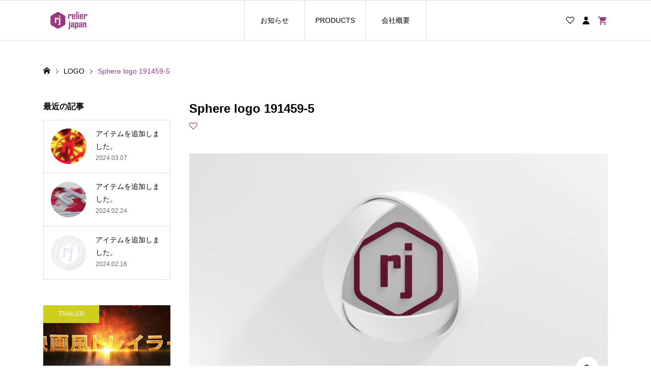

--- FILE ---
content_type: text/html; charset=UTF-8
request_url: https://relier.design/product/sphere-logo-191459-5/
body_size: 21522
content:
<!DOCTYPE html>
<html lang="ja">
<head>
<meta charset="UTF-8">
<meta name="description" content="立体的な球体からロゴが出現します。シンプル&amp;ショートなので、アイキャッチに最適です。">
<meta name="viewport" content="width=device-width">
<link rel="dns-prefetch" href="//cdn.hu-manity.co"/>
<!-- Cookie Compliance -->
<style id='wp-img-auto-sizes-contain-inline-css' type='text/css'>img:is([sizes=auto i],[sizes^="auto," i]){contain-intrinsic-size:3000px 1500px}</style><link rel='stylesheet' id='wp-block-library-css' href='https://relier.design/corporate/1/wp-includes/css/dist/block-library/style.min.css?ver=6.9' type='text/css' media='all'/><style id='wp-block-heading-inline-css' type='text/css'>h1:where(.wp-block-heading).has-background,h2:where(.wp-block-heading).has-background,h3:where(.wp-block-heading).has-background,h4:where(.wp-block-heading).has-background,h5:where(.wp-block-heading).has-background,h6:where(.wp-block-heading).has-background{padding:1.25em 2.375em}h1.has-text-align-left[style*=writing-mode]:where([style*=vertical-lr]),h1.has-text-align-right[style*=writing-mode]:where([style*=vertical-rl]),h2.has-text-align-left[style*=writing-mode]:where([style*=vertical-lr]),h2.has-text-align-right[style*=writing-mode]:where([style*=vertical-rl]),h3.has-text-align-left[style*=writing-mode]:where([style*=vertical-lr]),h3.has-text-align-right[style*=writing-mode]:where([style*=vertical-rl]),h4.has-text-align-left[style*=writing-mode]:where([style*=vertical-lr]),h4.has-text-align-right[style*=writing-mode]:where([style*=vertical-rl]),h5.has-text-align-left[style*=writing-mode]:where([style*=vertical-lr]),h5.has-text-align-right[style*=writing-mode]:where([style*=vertical-rl]),h6.has-text-align-left[style*=writing-mode]:where([style*=vertical-lr]),h6.has-text-align-right[style*=writing-mode]:where([style*=vertical-rl]){rotate:180deg}</style><style id='wp-block-list-inline-css' type='text/css'>ol,ul{box-sizing:border-box}:root :where(.wp-block-list.has-background){padding:1.25em 2.375em}</style><link rel='stylesheet' id='wc-blocks-style-css' href='https://relier.design/corporate/1/wp-content/plugins/woocommerce/assets/client/blocks/wc-blocks.css?ver=wc-9.4.4' type='text/css' media='all'/><style id='global-styles-inline-css' type='text/css'>:root{--wp--preset--aspect-ratio--square:1;--wp--preset--aspect-ratio--4-3: 4/3;--wp--preset--aspect-ratio--3-4: 3/4;--wp--preset--aspect-ratio--3-2: 3/2;--wp--preset--aspect-ratio--2-3: 2/3;--wp--preset--aspect-ratio--16-9: 16/9;--wp--preset--aspect-ratio--9-16: 9/16;--wp--preset--color--black:#000;--wp--preset--color--cyan-bluish-gray:#abb8c3;--wp--preset--color--white:#fff;--wp--preset--color--pale-pink:#f78da7;--wp--preset--color--vivid-red:#cf2e2e;--wp--preset--color--luminous-vivid-orange:#ff6900;--wp--preset--color--luminous-vivid-amber:#fcb900;--wp--preset--color--light-green-cyan:#7bdcb5;--wp--preset--color--vivid-green-cyan:#00d084;--wp--preset--color--pale-cyan-blue:#8ed1fc;--wp--preset--color--vivid-cyan-blue:#0693e3;--wp--preset--color--vivid-purple:#9b51e0;--wp--preset--gradient--vivid-cyan-blue-to-vivid-purple:linear-gradient(135deg,#0693e3 0%,#9b51e0 100%);--wp--preset--gradient--light-green-cyan-to-vivid-green-cyan:linear-gradient(135deg,#7adcb4 0%,#00d082 100%);--wp--preset--gradient--luminous-vivid-amber-to-luminous-vivid-orange:linear-gradient(135deg,#fcb900 0%,#ff6900 100%);--wp--preset--gradient--luminous-vivid-orange-to-vivid-red:linear-gradient(135deg,#ff6900 0%,#cf2e2e 100%);--wp--preset--gradient--very-light-gray-to-cyan-bluish-gray:linear-gradient(135deg,#eee 0%,#a9b8c3 100%);--wp--preset--gradient--cool-to-warm-spectrum:linear-gradient(135deg,#4aeadc 0%,#9778d1 20%,#cf2aba 40%,#ee2c82 60%,#fb6962 80%,#fef84c 100%);--wp--preset--gradient--blush-light-purple:linear-gradient(135deg,#ffceec 0%,#9896f0 100%);--wp--preset--gradient--blush-bordeaux:linear-gradient(135deg,#fecda5 0%,#fe2d2d 50%,#6b003e 100%);--wp--preset--gradient--luminous-dusk:linear-gradient(135deg,#ffcb70 0%,#c751c0 50%,#4158d0 100%);--wp--preset--gradient--pale-ocean:linear-gradient(135deg,#fff5cb 0%,#b6e3d4 50%,#33a7b5 100%);--wp--preset--gradient--electric-grass:linear-gradient(135deg,#caf880 0%,#71ce7e 100%);--wp--preset--gradient--midnight:linear-gradient(135deg,#020381 0%,#2874fc 100%);--wp--preset--font-size--small:13px;--wp--preset--font-size--medium:20px;--wp--preset--font-size--large:36px;--wp--preset--font-size--x-large:42px;--wp--preset--font-family--inter:"Inter" , sans-serif;--wp--preset--font-family--cardo:Cardo;--wp--preset--spacing--20:.44rem;--wp--preset--spacing--30:.67rem;--wp--preset--spacing--40:1rem;--wp--preset--spacing--50:1.5rem;--wp--preset--spacing--60:2.25rem;--wp--preset--spacing--70:3.38rem;--wp--preset--spacing--80:5.06rem;--wp--preset--shadow--natural:6px 6px 9px rgba(0,0,0,.2);--wp--preset--shadow--deep:12px 12px 50px rgba(0,0,0,.4);--wp--preset--shadow--sharp:6px 6px 0 rgba(0,0,0,.2);--wp--preset--shadow--outlined:6px 6px 0 -3px #fff , 6px 6px #000;--wp--preset--shadow--crisp:6px 6px 0 #000}:where(.is-layout-flex){gap:.5em}:where(.is-layout-grid){gap:.5em}body .is-layout-flex{display:flex}.is-layout-flex{flex-wrap:wrap;align-items:center}.is-layout-flex > :is(*, div){margin:0}body .is-layout-grid{display:grid}.is-layout-grid > :is(*, div){margin:0}:where(.wp-block-columns.is-layout-flex){gap:2em}:where(.wp-block-columns.is-layout-grid){gap:2em}:where(.wp-block-post-template.is-layout-flex){gap:1.25em}:where(.wp-block-post-template.is-layout-grid){gap:1.25em}.has-black-color{color:var(--wp--preset--color--black)!important}.has-cyan-bluish-gray-color{color:var(--wp--preset--color--cyan-bluish-gray)!important}.has-white-color{color:var(--wp--preset--color--white)!important}.has-pale-pink-color{color:var(--wp--preset--color--pale-pink)!important}.has-vivid-red-color{color:var(--wp--preset--color--vivid-red)!important}.has-luminous-vivid-orange-color{color:var(--wp--preset--color--luminous-vivid-orange)!important}.has-luminous-vivid-amber-color{color:var(--wp--preset--color--luminous-vivid-amber)!important}.has-light-green-cyan-color{color:var(--wp--preset--color--light-green-cyan)!important}.has-vivid-green-cyan-color{color:var(--wp--preset--color--vivid-green-cyan)!important}.has-pale-cyan-blue-color{color:var(--wp--preset--color--pale-cyan-blue)!important}.has-vivid-cyan-blue-color{color:var(--wp--preset--color--vivid-cyan-blue)!important}.has-vivid-purple-color{color:var(--wp--preset--color--vivid-purple)!important}.has-black-background-color{background-color:var(--wp--preset--color--black)!important}.has-cyan-bluish-gray-background-color{background-color:var(--wp--preset--color--cyan-bluish-gray)!important}.has-white-background-color{background-color:var(--wp--preset--color--white)!important}.has-pale-pink-background-color{background-color:var(--wp--preset--color--pale-pink)!important}.has-vivid-red-background-color{background-color:var(--wp--preset--color--vivid-red)!important}.has-luminous-vivid-orange-background-color{background-color:var(--wp--preset--color--luminous-vivid-orange)!important}.has-luminous-vivid-amber-background-color{background-color:var(--wp--preset--color--luminous-vivid-amber)!important}.has-light-green-cyan-background-color{background-color:var(--wp--preset--color--light-green-cyan)!important}.has-vivid-green-cyan-background-color{background-color:var(--wp--preset--color--vivid-green-cyan)!important}.has-pale-cyan-blue-background-color{background-color:var(--wp--preset--color--pale-cyan-blue)!important}.has-vivid-cyan-blue-background-color{background-color:var(--wp--preset--color--vivid-cyan-blue)!important}.has-vivid-purple-background-color{background-color:var(--wp--preset--color--vivid-purple)!important}.has-black-border-color{border-color:var(--wp--preset--color--black)!important}.has-cyan-bluish-gray-border-color{border-color:var(--wp--preset--color--cyan-bluish-gray)!important}.has-white-border-color{border-color:var(--wp--preset--color--white)!important}.has-pale-pink-border-color{border-color:var(--wp--preset--color--pale-pink)!important}.has-vivid-red-border-color{border-color:var(--wp--preset--color--vivid-red)!important}.has-luminous-vivid-orange-border-color{border-color:var(--wp--preset--color--luminous-vivid-orange)!important}.has-luminous-vivid-amber-border-color{border-color:var(--wp--preset--color--luminous-vivid-amber)!important}.has-light-green-cyan-border-color{border-color:var(--wp--preset--color--light-green-cyan)!important}.has-vivid-green-cyan-border-color{border-color:var(--wp--preset--color--vivid-green-cyan)!important}.has-pale-cyan-blue-border-color{border-color:var(--wp--preset--color--pale-cyan-blue)!important}.has-vivid-cyan-blue-border-color{border-color:var(--wp--preset--color--vivid-cyan-blue)!important}.has-vivid-purple-border-color{border-color:var(--wp--preset--color--vivid-purple)!important}.has-vivid-cyan-blue-to-vivid-purple-gradient-background{background:var(--wp--preset--gradient--vivid-cyan-blue-to-vivid-purple)!important}.has-light-green-cyan-to-vivid-green-cyan-gradient-background{background:var(--wp--preset--gradient--light-green-cyan-to-vivid-green-cyan)!important}.has-luminous-vivid-amber-to-luminous-vivid-orange-gradient-background{background:var(--wp--preset--gradient--luminous-vivid-amber-to-luminous-vivid-orange)!important}.has-luminous-vivid-orange-to-vivid-red-gradient-background{background:var(--wp--preset--gradient--luminous-vivid-orange-to-vivid-red)!important}.has-very-light-gray-to-cyan-bluish-gray-gradient-background{background:var(--wp--preset--gradient--very-light-gray-to-cyan-bluish-gray)!important}.has-cool-to-warm-spectrum-gradient-background{background:var(--wp--preset--gradient--cool-to-warm-spectrum)!important}.has-blush-light-purple-gradient-background{background:var(--wp--preset--gradient--blush-light-purple)!important}.has-blush-bordeaux-gradient-background{background:var(--wp--preset--gradient--blush-bordeaux)!important}.has-luminous-dusk-gradient-background{background:var(--wp--preset--gradient--luminous-dusk)!important}.has-pale-ocean-gradient-background{background:var(--wp--preset--gradient--pale-ocean)!important}.has-electric-grass-gradient-background{background:var(--wp--preset--gradient--electric-grass)!important}.has-midnight-gradient-background{background:var(--wp--preset--gradient--midnight)!important}.has-small-font-size{font-size:var(--wp--preset--font-size--small)!important}.has-medium-font-size{font-size:var(--wp--preset--font-size--medium)!important}.has-large-font-size{font-size:var(--wp--preset--font-size--large)!important}.has-x-large-font-size{font-size:var(--wp--preset--font-size--x-large)!important}</style><style id='classic-theme-styles-inline-css' type='text/css'>.wp-block-button__link{color:#fff;background-color:#32373c;border-radius:9999px;box-shadow:none;text-decoration:none;padding:calc(.667em + 2px) calc(1.333em + 2px);font-size:1.125em}.wp-block-file__button{background:#32373c;color:#fff;text-decoration:none}</style><link rel='stylesheet' id='contact-form-7-css' href='https://relier.design/corporate/1/wp-content/plugins/contact-form-7/includes/css/styles.css?ver=6.0.1' type='text/css' media='all'/><link rel='stylesheet' id='jquery-ui-dialog-min-css-css' href='https://relier.design/corporate/1/wp-includes/css/jquery-ui-dialog.min.css?ver=6.9' type='text/css' media='all'/><link rel='stylesheet' id='contact-form-7-confirm-plus-css' href='https://relier.design/corporate/1/wp-content/plugins/confirm-plus-contact-form-7/assets/css/styles.css?ver=20241118_173908' type='text/css' media='all'/><link rel='stylesheet' id='cool-tag-cloud-css' href='https://relier.design/corporate/1/wp-content/plugins/cool-tag-cloud/inc/cool-tag-cloud.css?ver=2.25' type='text/css' media='all'/><link rel='stylesheet' id='woocommerce-layout-css' href='https://relier.design/corporate/1/wp-content/plugins/woocommerce/assets/css/woocommerce-layout.css?ver=9.4.4' type='text/css' media='all'/><style id='woocommerce-layout-inline-css' type='text/css'>.infinite-scroll .woocommerce-pagination{display:none}</style><link rel='stylesheet' id='woocommerce-smallscreen-css' href='https://relier.design/corporate/1/wp-content/plugins/woocommerce/assets/css/woocommerce-smallscreen.css?ver=9.4.4' type='text/css' media='only screen and (max-width: 768px)'/><link rel='stylesheet' id='woocommerce-general-css' href='https://relier.design/corporate/1/wp-content/plugins/woocommerce/assets/css/woocommerce.css?ver=9.4.4' type='text/css' media='all'/><style id='woocommerce-inline-inline-css' type='text/css'>.woocommerce form .form-row .required{visibility:visible}</style><link rel='stylesheet' id='xo-event-calendar-css' href='https://relier.design/corporate/1/wp-content/plugins/xo-event-calendar/css/xo-event-calendar.css?ver=3.2.10' type='text/css' media='all'/><link rel='stylesheet' id='xo-event-calendar-event-calendar-css' href='https://relier.design/corporate/1/wp-content/plugins/xo-event-calendar/build/event-calendar/style-index.css?ver=3.2.10' type='text/css' media='all'/><link rel='stylesheet' id='wc-gateway-linepay-smart-payment-buttons-css' href='https://relier.design/corporate/1/wp-content/plugins/woocommerce-for-japan/assets/css/linepay_button.css?ver=6.9' type='text/css' media='all'/><link rel='stylesheet' id='ego-style-css' href='https://relier.design/corporate/1/wp-content/themes/ego_woocommerce_tcd079/style.css?ver=1.9.1' type='text/css' media='all'/><link rel='stylesheet' id='ego-slick-css' href='https://relier.design/corporate/1/wp-content/themes/ego_woocommerce_tcd079/css/slick.min.css?ver=1.9.1' type='text/css' media='all'/><link rel='stylesheet' id='ego-perfect-scrollbar-css' href='https://relier.design/corporate/1/wp-content/themes/ego_woocommerce_tcd079/css/perfect-scrollbar.css?ver=1.9.1' type='text/css' media='all'/><link rel='stylesheet' id='ego-woocommerce-css' href='https://relier.design/corporate/1/wp-content/themes/ego_woocommerce_tcd079/css/woocommerce.css?ver=1.9.1' type='text/css' media='all'/><link rel='stylesheet' id='sns-button-css-css' href='https://relier.design/corporate/1/wp-content/themes/ego_woocommerce_tcd079/css/sns-button.css?ver=6.9' type='text/css' media='all'/><style>img#wpstats{display:none}</style><style>.p-breadcrumb__inner,.p-wc-headline,.p-wc-headline02,.p-archive03__item-like,.p-article-like,.p-entry-product__category a,.p-wishlist__item-remove:hover{color:#993881}.p-button,.p-pagetop a,.widget_tag_cloud .tagcloud a:hover{background-color:#993881}.slick-dots li.slick-active button{background-color:#993881!important}.p-page-links a:hover,.p-page-links>span,.p-pager__item .current,.p-pager__item a:hover,.c-comment__tab-item.is-active a,.c-comment__tab-item.is-active p,c-comment__password-protected,.c-pw__btn--register,.c-pw__btn,#wdgctToCheckout a{background-color:#993881;border-color:#993881}.c-comment__tab-item a,.c-comment__tab-item p{border-color:#993881}.c-comment__tab-item.is-active a:after,.c-comment__tab-item.is-active p:after{border-top-color:#993881}.p-entry-product__header-like:hover,.p-entry-product__category a:hover,#wdgctToCart a:hover{color:#7f0063}.p-button:hover,.p-pagetop a:hover{background-color:#7f0063}.c-comment__tab-item a:hover{background-color:#7f0063;border-color:#7f0063}.slick-dots li:hover button{background-color:#7f0063!important}.p-body a,.custom-html-widget a{color:#666}.p-body:not(.p-wc__body) a:hover, .custom-html-widget a:hover {color:#ccc}body,input,textarea,select,button{font-family:"Segoe UI",Verdana,"游ゴシック",YuGothic,"Hiragino Kaku Gothic ProN",Meiryo,sans-serif}.p-logo,.p-entry__title,.p-headline,.p-page-header__title,.p-page-header__subtitle,.p-page-header__image-title,.p-page-header__image-subtitle,.p-header-content__catch,.p-cb__item-headline,.p-cb__item-subheadline{font-family:"Segoe UI",Verdana,"游ゴシック",YuGothic,"Hiragino Kaku Gothic ProN",Meiryo,sans-serif}.p-hover-effect--type1:hover .p-hover-effect__image{-webkit-transform:scale(1.2);-moz-transform:scale(1.2);-ms-transform:scale(1.2);transform:scale(1.2)}.p-hover-effect--type2 .p-hover-effect__image{-webkit-transform:scale(1.2);-moz-transform:scale(1.2);-ms-transform:scale(1.2);transform:scale(1.2)}.p-hover-effect--type3 .p-hover-effect__image{-webkit-transform:scale(1.2) translate3d(-8px,0,0);-moz-transform:scale(1.2) translate3d(-8px,0,0);-ms-transform:scale(1.2) translate3d(-8px,0,0);transform:scale(1.2) translate3d(-8px,0,0)}.p-hover-effect--type3:hover .p-hover-effect__image{-webkit-transform:scale(1.2) translate3d(8px,0,0);-moz-transform:scale(1.2) translate3d(8px,0,0);-ms-transform:scale(1.2) translate3d(8px,0,0);transform:scale(1.2) translate3d(8px,0,0)}.p-hover-effect--type3:hover .p-hover-effect__bg,.p-hover-effect--type3.p-hover-effect__bg:hover{background:#000}.p-hover-effect--type3:hover .p-hover-effect__image{opacity:.5}.p-hover-effect--type4.p-hover-effect__bg:hover,.p-hover-effect--type4:hover .p-hover-effect__bg{background:#000}.p-hover-effect--type4:hover .p-hover-effect__image{opacity:.5}.p-entry__title{font-size:24px}.p-entry__body{color:#000;font-size:16px}.p-header__membermenu-cart__badge{background-color:#993881;color:#fff}.p-header__membermenu .p-header__membermenu-cart a{color:#993881!important}.p-header__lower-inner .p-header-memberbox a,.p-header__lower-inner .p-header-memberbox a,.l-header.is-header-fixed .p-header__lower-inner .p-header-memberbox a,.is-header-fixed .p-header__lower-inner .p-header-memberbox a{color:#fff}.p-header-memberbox,.p-header-view-cart{background-color:#222;color:#fff}.p-header-view-cart .woocommerce.widget_shopping_cart ul.cart_list a{color:#fff}.p-entry-product__title{font-size:24px}.p-entry-product__body,p-wc__body{color:#000;font-size:16px}.p-entry-product__cart-prices .amount,.woocommerce-variation-price .amount{font-size:22px}.p-entry-product__cart-prices,.woocommerce-variation-price .amount{color:#000}.p-archive03__item-rating,.woocommerce .star-rating::before,.woocommerce .star-rating span::before,.woocommerce p.stars a,.comment-form-rating-radios label,#review_form .comment-reply-title{color:#993881}.reviews_tab_count{background-color:#993881}.p-entry-news__title{font-size:24px}.p-entry-news__body{color:#000;font-size:16px}.p-header__logo--text{font-size:36px}.p-megamenu01{background-color:#000}.p-megamenu01__list-item a{color:#fff}.p-megamenu01__list-item a:hover{color:#fff}.p-megamenu01__list-item__thumbnail-overlay{background-color:#000;opacity:.2}.p-megamenu02{background-color:#000}.p-megamenu02__list-item a,.p-megamenu02__archive-item__meta{color:#fff}.p-megamenu02__list-item a:hover{color:#999}.p-megamenu-a{background-color:#000}.p-megamenu-b{background-color:#000}.p-footer-nav__area{background-color:#eee}.p-footer-nav__headline{color:#000}.p-footer-nav,.p-footer-nav a,.p-footer-nav__area .p-social-nav a{color:#000}.p-footer-nav a:hover,.p-footer-nav__area .p-social-nav a:hover{color:#999}.p-footer__logo--text{font-size:36px}.p-copyright{background-color:#000;color:#fff}.p-copyright .p-social-nav a{color:#fff}.styled_h2,.p-body .styled_h2{border-top:1px solid #222;border-bottom:1px solid #222;border-left:0 solid #222;border-right:0 solid #222;color:#000;font-size:22px;text-align:left;margin-bottom:30px;margin-top:0;padding:30px 0 30px 0}.styled_h3,.p-body .styled_h3{border-top:2px solid #222;border-bottom:1px solid #ddd;border-left:0 solid #ddd;border-right:0 solid #ddd;color:#000;font-size:20px;text-align:left;margin-bottom:30px;margin-top:0;padding:30px 0 30px 20px}.styled_h4,.p-body .styled_h4{border-top:0 solid #ddd;border-bottom:0 solid #ddd;border-left:2px solid #222;border-right:0 solid #ddd;color:#000;font-size:18px;text-align:left;margin-bottom:30px;margin-top:0;padding:10px 0 10px 15px}.styled_h5,.p-body .styled_h5{border-top:0 solid #ddd;border-bottom:0 solid #ddd;border-left:0 solid #ddd;border-right:0 solid #ddd;color:#000;font-size:16px;text-align:left;margin-bottom:30px;margin-top:0;padding:15px 15px 15px 15px}.q_custom_button1{background:#535353;color:#fff!important}.q_custom_button1:hover,.q_custom_button1:focus{background:#7d7d7d;color:#fff!important}.q_custom_button2{background:#535353;color:#fff!important}.q_custom_button2:hover,.q_custom_button2:focus{background:#7d7d7d;color:#fff!important}.q_custom_button3{background:#535353;color:#fff!important}.q_custom_button3:hover,.q_custom_button3:focus{background:#7d7d7d;color:#fff!important}.speech_balloon_left1 .speach_balloon_text{background-color:#ffdfdf;border-color:#ffdfdf;color:#000}.speech_balloon_left1 .speach_balloon_text::before{border-right-color:#ffdfdf}.speech_balloon_left1 .speach_balloon_text::after{border-right-color:#ffdfdf}.speech_balloon_left2 .speach_balloon_text{background-color:#fff;border-color:#ff5353;color:#000}.speech_balloon_left2 .speach_balloon_text::before{border-right-color:#ff5353}.speech_balloon_left2 .speach_balloon_text::after{border-right-color:#fff}.speech_balloon_right1 .speach_balloon_text{background-color:#ccf4ff;border-color:#ccf4ff;color:#000}.speech_balloon_right1 .speach_balloon_text::before{border-left-color:#ccf4ff}.speech_balloon_right1 .speach_balloon_text::after{border-left-color:#ccf4ff}.speech_balloon_right2 .speach_balloon_text{background-color:#fff;border-color:#0789b5;color:#000}.speech_balloon_right2 .speach_balloon_text::before{border-left-color:#0789b5}.speech_balloon_right2 .speach_balloon_text::after{border-left-color:#fff}@media (min-width:992px){.p-header__upper{background-color:#eee}.p-header__upper,.p-header__upper a{color:#000}.p-header__upper a:hover,.p-header__upper button:hover{color:#999}.p-header__lower{background-color:#fff}.p-header__lower-inner,.p-header__lower-inner a,.p-global-nav>li>a{color:#000}.p-header__lower-inner a:hover,.p-header__lower-inner button:hover{color:#999!important}.p-global-nav>li>a:hover,.p-global-nav>li.current-menu-item>a{background-color:#993881;border-color:#993881}.p-global-nav>li.current-menu-item>a:hover{color:#fff!important}.l-header__fix .is-header-fixed .p-header__upper{background-color:rgba(238,238,238,.8)}.l-header__fix .is-header-fixed .p-header__upper,.l-header__fix--mobile .is-header-fixed .p-header__upper a{color:#000}.l-header__fix .is-header-fixed .p-header__upper a:hover,.l-header__fix--mobile .is-header-fixed .p-header__upper button:hover{color:#999}.l-header__fix .is-header-fixed .p-header__lower{background-color:rgba(255,255,255,.8)}.l-header__fix .is-header-fixed .p-header__lower-inner,.l-header__fix--mobile .is-header-fixed .p-header__lower-inner a{color:#000}.l-header__fix .is-header-fixed .p-header__lower-inner a:hover,.l-header__fix--mobile .is-header-fixed .p-header__lower-inner button:hover,.l-header__fix .is-header-fixed .p-global-nav>li:hover>a,.l-header__fix .is-header-fixed .p-global-nav>li.current-menu-item>a{color:#999!important}.p-global-nav .sub-menu a{background-color:#222;color:#fff!important}.p-global-nav .sub-menu a:hover,.p-global-nav .sub-menu .current-menu-item>a{background-color:#990072;color:#fff!important}}@media (max-width:991px){.p-breadcrumb__inner{color:#993881}.p-header__upper{background-color:#eee}.p-header__upper,.p-header__upper a,.wp-mobile-device .p-header__upper-search__button:hover{color:#000}.p-header__lower,.p-header__upper-search__form{background-color:#fff}.p-header__lower-inner,.p-header__lower-inner a{color:#000}.l-header__fix .is-header-fixed .p-header__upper{background-color:rgba(238,238,238,.8)}.l-header__fix .is-header-fixed .p-header__upper,.l-header__fix--mobile .is-header-fixed .p-header__upper a{color:#000}.l-header__fix--mobile .is-header-fixed .p-header__lower{background-color:rgba(255,255,255,.8)}.l-header__fix--mobile .is-header-fixed .p-header__lower::before{opacity:.8}.l-header__fix--mobile .is-header-fixed .p-header__lower-inner,.l-header__fix--mobile .is-header-fixed .p-header__lower-inner a{color:#000}.p-header__logo--text{font-size:26px}.p-footer__logo--text{font-size:26px}.p-drawer__contents{background-color:#000}.p-drawer__menu>li,.p-drawer__membermenu02>li+li{border-color:#666}.p-drawer__menu a,.p-drawer__menu>li>a{background-color:#000;color:#fff!important}.p-drawer__menu a,.p-drawer__menu>li>a{background-color:#000;color:#fff!important}.p-drawer__menu a:hover,.p-drawer__menu>li>a:hover{background-color:#000;color:#00bcbc!important}.p-drawer__menu .sub-menu a{background-color:#444;color:#fff!important}.p-drawer__menu .sub-menu a:hover{background-color:#444;color:#00bcbc!important}.p-entry__title{font-size:18px}.p-entry__body{font-size:14px}.p-entry-product__title{font-size:18px}.p-entry-product__body{font-size:14px}.p-entry-product__price{font-size:16px}.p-entry-news__title{font-size:18px}.p-entry-news__body{font-size:14px}}</style><style id="current-page-style"></style><script type="text/javascript">var huOptions={"appID":"relierdesign-5db17a3","currentLanguage":"ja","blocking":true,"globalCookie":false,"privacyConsent":true,"forms":[],"customProviders":[],"customPatterns":[]};</script>
<script type="text/javascript" src="https://cdn.hu-manity.co/hu-banner.min.js"></script><title>Sphere logo 191459-5 &#8211; relier design</title>
<meta name='robots' content='max-image-preview:large'/>
<script>window._wca=window._wca||[];</script>
<link rel='dns-prefetch' href='//stats.wp.com'/>
<link rel="alternate" title="oEmbed (JSON)" type="application/json+oembed" href="https://relier.design/wp-json/oembed/1.0/embed?url=https%3A%2F%2Frelier.design%2Fproduct%2Fsphere-logo-191459-5%2F"/>
<link rel="alternate" title="oEmbed (XML)" type="text/xml+oembed" href="https://relier.design/wp-json/oembed/1.0/embed?url=https%3A%2F%2Frelier.design%2Fproduct%2Fsphere-logo-191459-5%2F&#038;format=xml"/>
<!-- This site uses the Google Analytics by MonsterInsights plugin v9.11.1 - Using Analytics tracking - https://www.monsterinsights.com/ -->
<script src="//www.googletagmanager.com/gtag/js?id=G-G9SRH1E0T8" data-cfasync="false" data-wpfc-render="false" type="text/javascript" async></script>
<script data-cfasync="false" data-wpfc-render="false" type="text/javascript">var mi_version='9.11.1';var mi_track_user=true;var mi_no_track_reason='';var MonsterInsightsDefaultLocations={"page_location":"https:\/\/relier.design\/product\/sphere-logo-191459-5\/"};if(typeof MonsterInsightsPrivacyGuardFilter==='function'){var MonsterInsightsLocations=(typeof MonsterInsightsExcludeQuery==='object')?MonsterInsightsPrivacyGuardFilter(MonsterInsightsExcludeQuery):MonsterInsightsPrivacyGuardFilter(MonsterInsightsDefaultLocations);}else{var MonsterInsightsLocations=(typeof MonsterInsightsExcludeQuery==='object')?MonsterInsightsExcludeQuery:MonsterInsightsDefaultLocations;}var disableStrs=['ga-disable-G-G9SRH1E0T8',];function __gtagTrackerIsOptedOut(){for(var index=0;index<disableStrs.length;index++){if(document.cookie.indexOf(disableStrs[index]+'=true')>-1){return true;}}return false;}if(__gtagTrackerIsOptedOut()){for(var index=0;index<disableStrs.length;index++){window[disableStrs[index]]=true;}}function __gtagTrackerOptout(){for(var index=0;index<disableStrs.length;index++){document.cookie=disableStrs[index]+'=true; expires=Thu, 31 Dec 2099 23:59:59 UTC; path=/';window[disableStrs[index]]=true;}}if('undefined'===typeof gaOptout){function gaOptout(){__gtagTrackerOptout();}}window.dataLayer=window.dataLayer||[];window.MonsterInsightsDualTracker={helpers:{},trackers:{},};if(mi_track_user){function __gtagDataLayer(){dataLayer.push(arguments);}function __gtagTracker(type,name,parameters){if(!parameters){parameters={};}if(parameters.send_to){__gtagDataLayer.apply(null,arguments);return;}if(type==='event'){parameters.send_to=monsterinsights_frontend.v4_id;var hookName=name;if(typeof parameters['event_category']!=='undefined'){hookName=parameters['event_category']+':'+name;}if(typeof MonsterInsightsDualTracker.trackers[hookName]!=='undefined'){MonsterInsightsDualTracker.trackers[hookName](parameters);}else{__gtagDataLayer('event',name,parameters);}}else{__gtagDataLayer.apply(null,arguments);}}__gtagTracker('js',new Date());__gtagTracker('set',{'developer_id.dZGIzZG':true,});if(MonsterInsightsLocations.page_location){__gtagTracker('set',MonsterInsightsLocations);}__gtagTracker('config','G-G9SRH1E0T8',{"forceSSL":"true","link_attribution":"true"});window.gtag=__gtagTracker;(function(){var noopfn=function(){return null;};var newtracker=function(){return new Tracker();};var Tracker=function(){return null;};var p=Tracker.prototype;p.get=noopfn;p.set=noopfn;p.send=function(){var args=Array.prototype.slice.call(arguments);args.unshift('send');__gaTracker.apply(null,args);};var __gaTracker=function(){var len=arguments.length;if(len===0){return;}var f=arguments[len-1];if(typeof f!=='object'||f===null||typeof f.hitCallback!=='function'){if('send'===arguments[0]){var hitConverted,hitObject=false,action;if('event'===arguments[1]){if('undefined'!==typeof arguments[3]){hitObject={'eventAction':arguments[3],'eventCategory':arguments[2],'eventLabel':arguments[4],'value':arguments[5]?arguments[5]:1,}}}if('pageview'===arguments[1]){if('undefined'!==typeof arguments[2]){hitObject={'eventAction':'page_view','page_path':arguments[2],}}}if(typeof arguments[2]==='object'){hitObject=arguments[2];}if(typeof arguments[5]==='object'){Object.assign(hitObject,arguments[5]);}if('undefined'!==typeof arguments[1].hitType){hitObject=arguments[1];if('pageview'===hitObject.hitType){hitObject.eventAction='page_view';}}if(hitObject){action='timing'===arguments[1].hitType?'timing_complete':hitObject.eventAction;hitConverted=mapArgs(hitObject);__gtagTracker('event',action,hitConverted);}}return;}function mapArgs(args){var arg,hit={};var gaMap={'eventCategory':'event_category','eventAction':'event_action','eventLabel':'event_label','eventValue':'event_value','nonInteraction':'non_interaction','timingCategory':'event_category','timingVar':'name','timingValue':'value','timingLabel':'event_label','page':'page_path','location':'page_location','title':'page_title','referrer':'page_referrer',};for(arg in args){if(!(!args.hasOwnProperty(arg)||!gaMap.hasOwnProperty(arg))){hit[gaMap[arg]]=args[arg];}else{hit[arg]=args[arg];}}return hit;}try{f.hitCallback();}catch(ex){}};__gaTracker.create=newtracker;__gaTracker.getByName=newtracker;__gaTracker.getAll=function(){return[];};__gaTracker.remove=noopfn;__gaTracker.loaded=true;window['__gaTracker']=__gaTracker;})();}else{console.log("");(function(){function __gtagTracker(){return null;}window['__gtagTracker']=__gtagTracker;window['gtag']=__gtagTracker;})();}</script>
<!-- / Google Analytics by MonsterInsights -->
<script type="text/javascript" src="https://relier.design/corporate/1/wp-content/plugins/google-analytics-for-wordpress/assets/js/frontend-gtag.min.js?ver=9.11.1" id="monsterinsights-frontend-script-js" async="async" data-wp-strategy="async"></script>
<script data-cfasync="false" data-wpfc-render="false" type="text/javascript" id='monsterinsights-frontend-script-js-extra'>//<![CDATA[
var monsterinsights_frontend={"js_events_tracking":"true","download_extensions":"doc,pdf,ppt,zip,xls,docx,pptx,xlsx,mp4","inbound_paths":"[{\"path\":\"\\\/go\\\/\",\"label\":\"affiliate\"},{\"path\":\"\\\/recommend\\\/\",\"label\":\"affiliate\"}]","home_url":"https:\/\/relier.design","hash_tracking":"false","v4_id":"G-G9SRH1E0T8"};
//]]></script>
<script type="text/javascript" src="https://relier.design/corporate/1/wp-includes/js/jquery/jquery.min.js?ver=3.7.1" id="jquery-core-js"></script>
<script type="text/javascript" src="https://relier.design/corporate/1/wp-includes/js/jquery/jquery-migrate.min.js?ver=3.4.1" id="jquery-migrate-js"></script>
<script type="text/javascript" src="https://relier.design/corporate/1/wp-content/plugins/woocommerce/assets/js/jquery-blockui/jquery.blockUI.min.js?ver=2.7.0-wc.9.4.4" id="jquery-blockui-js" defer="defer" data-wp-strategy="defer"></script>
<script type="text/javascript" id="wc-add-to-cart-js-extra">//<![CDATA[
var wc_add_to_cart_params={"ajax_url":"/corporate/1/wp-admin/admin-ajax.php","wc_ajax_url":"/?wc-ajax=%%endpoint%%","i18n_view_cart":"\u304a\u8cb7\u3044\u7269\u30ab\u30b4\u3092\u8868\u793a","cart_url":"https://relier.design/cart/","is_cart":"","cart_redirect_after_add":"no"};
//]]></script>
<script type="text/javascript" src="https://relier.design/corporate/1/wp-content/plugins/woocommerce/assets/js/frontend/add-to-cart.min.js?ver=9.4.4" id="wc-add-to-cart-js" defer="defer" data-wp-strategy="defer"></script>
<script type="text/javascript" id="wc-single-product-js-extra">//<![CDATA[
var wc_single_product_params={"i18n_required_rating_text":"\u8a55\u4fa1\u3092\u9078\u629e\u3057\u3066\u304f\u3060\u3055\u3044","review_rating_required":"yes","flexslider":{"rtl":false,"animation":"slide","smoothHeight":true,"directionNav":false,"controlNav":"thumbnails","slideshow":false,"animationSpeed":500,"animationLoop":false,"allowOneSlide":false},"zoom_enabled":"","zoom_options":[],"photoswipe_enabled":"","photoswipe_options":{"shareEl":false,"closeOnScroll":false,"history":false,"hideAnimationDuration":0,"showAnimationDuration":0},"flexslider_enabled":""};
//]]></script>
<script type="text/javascript" src="https://relier.design/corporate/1/wp-content/plugins/woocommerce/assets/js/frontend/single-product.min.js?ver=9.4.4" id="wc-single-product-js" defer="defer" data-wp-strategy="defer"></script>
<script type="text/javascript" src="https://relier.design/corporate/1/wp-content/plugins/woocommerce/assets/js/js-cookie/js.cookie.min.js?ver=2.1.4-wc.9.4.4" id="js-cookie-js" defer="defer" data-wp-strategy="defer"></script>
<script type="text/javascript" id="woocommerce-js-extra">//<![CDATA[
var woocommerce_params={"ajax_url":"/corporate/1/wp-admin/admin-ajax.php","wc_ajax_url":"/?wc-ajax=%%endpoint%%"};
//]]></script>
<script type="text/javascript" src="https://relier.design/corporate/1/wp-content/plugins/woocommerce/assets/js/frontend/woocommerce.min.js?ver=9.4.4" id="woocommerce-js" defer="defer" data-wp-strategy="defer"></script>
<script type="text/javascript" id="WCPAY_ASSETS-js-extra">//<![CDATA[
var wcpayAssets={"url":"https://relier.design/corporate/1/wp-content/plugins/woocommerce-payments/dist/"};
//]]></script>
<script type="text/javascript" src="https://stats.wp.com/s-202605.js" id="woocommerce-analytics-js" defer="defer" data-wp-strategy="defer"></script>
<link rel="https://api.w.org/" href="https://relier.design/wp-json/"/><link rel="alternate" title="JSON" type="application/json" href="https://relier.design/wp-json/wp/v2/product/363"/><link rel="EditURI" type="application/rsd+xml" title="RSD" href="https://relier.design/corporate/1/xmlrpc.php?rsd"/>
<meta name="generator" content="WordPress 6.9"/>
<meta name="generator" content="WooCommerce 9.4.4"/>
<link rel="canonical" href="https://relier.design/product/sphere-logo-191459-5/"/>
<link rel='shortlink' href='https://relier.design/?p=363'/>
<!-- Google site verification - Google for WooCommerce -->
<meta name="google-site-verification" content="-hEeF49CM8IUgwDMEjk1TZPHOWUuKnBJPR3h6VQ4Bc8"/>
<link rel="shortcut icon" href="https://relier.design/corporate/1/wp-content/uploads/2024/01/rj-logo_favicon-xl.png">
<noscript><style>.woocommerce-product-gallery{opacity:1!important}</style></noscript>
<style class='wp-fonts-local' type='text/css'>@font-face{font-family:Inter;font-style:normal;font-weight:300 900;font-display:fallback;src:url(https://relier.design/corporate/1/wp-content/plugins/woocommerce/assets/fonts/Inter-VariableFont_slnt,wght.woff2) format('woff2');font-stretch:normal}@font-face{font-family:Cardo;font-style:normal;font-weight:400;font-display:fallback;src:url(https://relier.design/corporate/1/wp-content/plugins/woocommerce/assets/fonts/cardo_normal_400.woff2) format('woff2')}</style>
<style type="text/css" id="wp-custom-css">.grecaptcha-badge{visibility:hidden}</style>
</head>
<body class="wp-singular product-template-default single single-product postid-363 wp-theme-ego_woocommerce_tcd079 theme-ego_woocommerce_tcd079 cookies-not-set woocommerce woocommerce-page woocommerce-no-js l-sidebar--type1 l-header--type2 l-header--type2--mobile l-header__fix l-header__fix--mobile"><noscript><meta HTTP-EQUIV="refresh" content="0;url='https://relier.design/product/sphere-logo-191459-5/?PageSpeed=noscript'" /><style><!--table,div,span,font,p{display:none} --></style><div style="display:block">Please click <a href="https://relier.design/product/sphere-logo-191459-5/?PageSpeed=noscript">here</a> if you are not redirected within a few seconds.</div></noscript>
<header id="js-header" class="l-header">
<div class="l-header__bar l-header__bar--mobile">
<div class="p-header__lower">
<div class="p-header__lower-inner l-inner">
<div class="p-logo p-header__logo p-header__logo--retina">
<a href="https://relier.design/"><img src="https://relier.design/corporate/1/wp-content/uploads/2024/01/ロゴ_200x80-2.png" alt="relier design" width="100"></a>
</div>
<div class="p-logo p-header__logo--mobile">
<a href="https://relier.design/"><img src="https://relier.design/corporate/1/wp-content/uploads/2024/01/ロゴ_200x80-2.png" alt="relier design"></a>
</div>
<div id="js-drawer" class="p-drawer">
<div class="p-drawer__contents">
<ul class="p-drawer__membermenu p-drawer__membermenu02 p-drawer__menu">
<li class="p-header__membermenu-login"><a href="https://relier.design/my-account/">ログイン・会員登録</a></li>
<li class="p-header__membermenu-wishlist"><a href="https://relier.design/my-account/wishlist/">ウィッシュリスト</a></li>
</ul>
<nav class="p-global-nav__container"><ul id="js-global-nav" class="p-global-nav p-drawer__menu"><li id="menu-item-76" class="menu-item menu-item-type-post_type_archive menu-item-object-news menu-item-76"><a href="https://relier.design/news/">お知らせ<span class="p-global-nav__toggle"></span></a></li>
<li id="menu-item-42" class="menu-item menu-item-type-post_type menu-item-object-page menu-item-has-children current_page_parent menu-item-42"><a href="https://relier.design/shop/">PRODUCTS<span class="p-global-nav__toggle"></span></a>
<ul class="sub-menu">
<li id="menu-item-73" class="menu-item menu-item-type-taxonomy menu-item-object-product_cat current-product-ancestor current-menu-parent current-product-parent menu-item-73"><a href="https://relier.design/product-category/logo/">LOGO<span class="p-global-nav__toggle"></span></a></li>
<li id="menu-item-74" class="menu-item menu-item-type-taxonomy menu-item-object-product_cat menu-item-74"><a href="https://relier.design/product-category/slideshow/">SLIDESHOW<span class="p-global-nav__toggle"></span></a></li>
<li id="menu-item-304" class="menu-item menu-item-type-taxonomy menu-item-object-product_cat menu-item-304"><a href="https://relier.design/product-category/trailer/">TRAILER<span class="p-global-nav__toggle"></span></a></li>
<li id="menu-item-318" class="menu-item menu-item-type-taxonomy menu-item-object-product_cat menu-item-318"><a href="https://relier.design/product-category/wedding/">WEDDING<span class="p-global-nav__toggle"></span></a></li>
</ul>
</li>
<li id="menu-item-75" class="menu-item menu-item-type-post_type menu-item-object-page menu-item-75"><a href="https://relier.design/%e4%bc%9a%e7%a4%be%e6%a6%82%e8%a6%81/">会社概要<span class="p-global-nav__toggle"></span></a></li>
</ul></nav>	</div>
<div class="p-drawer-overlay"></div>
</div>
<ul class="p-header__membermenu">
<li class="p-header__membermenu-wishlist u-hidden-sm"><a href="https://relier.design/my-account/wishlist/"><span class="p-header__membermenu-wishlist__count"></span></a></li>
<li class="p-header__membermenu-mypage u-hidden-sm"><a class="js-header__membermenu-memberbox" href="https://relier.design/my-account/"></a></li>
<li class="p-header__membermenu-cart"><a class="js-header-cart" href="https://relier.design/cart/"><span class="p-header__membermenu-cart__badge"></span></a></li>
</ul>
<button id="js-menu-button" class="p-menu-button c-icon-button">&#xf0c9;</button>
<div class="p-header-memberbox" id="js-header-memberbox">
<div class="p-header-memberbox__login">
<form action="https://relier.design/my-account/" method="post" onKeyDown="if (event.keyCode == 13) return false;">
<p class="p-header-memberbox__login-email">
<input class="p-header-memberbox__login-input" type="text" name="username" autocomplete="username" placeholder="ユーザー名またはメールアドレス">
</p>
<p class="p-header-memberbox__login-password">
<input class="p-header-memberbox__login-input" type="password" name="password" autocomplete="current-password" placeholder="パスワード">
</p>
<p class="p-header-memberbox__login-rememberme">
<label><input name="rememberme" type="checkbox" value="forever"> <span>ログインしたままにする</span></label>
</p>
<p class="p-header-memberbox__login-button">
<input type="hidden" id="woocommerce-login-nonce" name="woocommerce-login-nonce" value="2a6bdf58cc"/><input type="hidden" name="_wp_http_referer" value="/product/sphere-logo-191459-5/"/>	<input type="hidden" name="redirect" value="">
<button type="submit" class="p-button" name="login" value="ログイン">ログイン</button>
</p>
<p class="p-header-memberbox__login-lostpassword"><a href="https://relier.design/my-account/lost-password/">パスワードを忘れた場合</a></p>
</form>
</div>
<div class="p-header-memberbox__registration">
<p class="p-header-memberbox__registration-desc">会員でない方は会員登録してください。</p>
<form action="https://relier.design/my-account/" method="post" onKeyDown="if (event.keyCode == 13) return false;">
<p class="p-header-memberbox__registration-email">
<input class="p-header-memberbox__login-input" type="email" name="email" autocomplete="email" placeholder="メールアドレス">
</p>
<p class="p-header-memberbox__registration-password-note">新しいパスワードを設定するリンクが登録メールアドレス宛に送信されます。</p>
<script>if(typeof huOptions!=='undefined'){var huFormData={"source":"woocommerce","id":"wc_registration_form","fields":{"subject":{"email":"email"},"preferences":[]},"preferences":{"privacy":true}};var huFormNode=document.querySelector('.woocommerce-form-register');huFormData['node']=huFormNode;huOptions['forms'].push(huFormData);}</script><wc-order-attribution-inputs></wc-order-attribution-inputs><div class="woocommerce-privacy-policy-text"><p>個人データは、このウェブサイトでの体験のサポート、アカウントへのアクセスの管理、<a href="https://relier.design/privacy-policy/" class="woocommerce-privacy-policy-link" target="_blank">privacy policy</a> に説明されている他の用途に使用されます。</p>
</div>	<p class="p-header-memberbox__login-button">
<input type="hidden" id="woocommerce-register-nonce" name="woocommerce-register-nonce" value="e0e2cf424f"/><input type="hidden" name="_wp_http_referer" value="/product/sphere-logo-191459-5/"/>	<button type="submit" class="p-button" name="register" value="会員登録">会員登録</button>
</p>
</form>
</div>
</div>
<div class="p-header-view-cart" id="js-header-view-cart">
<div class="widget woocommerce widget_shopping_cart"><div class="widget_shopping_cart_content"></div></div>	</div>
</div>
</div>
</div>
</header>
<main class="l-main">
<div class="p-breadcrumb c-breadcrumb">
<ul class="p-breadcrumb__inner c-breadcrumb__inner l-inner" itemscope itemtype="http://schema.org/BreadcrumbList">
<li class="p-breadcrumb__item c-breadcrumb__item p-breadcrumb__item--home c-breadcrumb__item--home" itemprop="itemListElement" itemscope itemtype="http://schema.org/ListItem">
<a href="https://relier.design/" itemscope itemtype="http://schema.org/Thing" itemprop="item"><span itemprop="name">HOME</span></a>
<meta itemprop="position" content="1">
</li>
<li class="p-breadcrumb__item c-breadcrumb__item" itemprop="itemListElement" itemscope itemtype="http://schema.org/ListItem">
<a href="https://relier.design/product-category/logo/" itemscope itemtype="http://schema.org/Thing" itemprop="item">
<span itemprop="name">LOGO</span>
</a>
<meta itemprop="position" content="2">
</li>
<li class="p-breadcrumb__item c-breadcrumb__item">
<span itemprop="name">Sphere logo 191459-5</span>
</li>
</ul>
</div>
<div class="l-main__inner l-inner l-2columns">
<div class="l-primary">
<div class="woocommerce-notices-wrapper"></div><article id="product-363" class="p-entry p-entry-product p-entry-product__main has-single-cart product type-product post-363 status-publish first instock product_cat-logo product_tag-39 product_tag-28 has-post-thumbnail virtual taxable purchasable product-type-simple">
<header class="p-entry-product__header">
<h1 class="p-entry__title p-entry-product__title">Sphere logo 191459-5</h1>
<div class="p-entry-product__header-meta">
<a class="p-entry-product__header-like p-article-like js-product-toggle-like" data-post-id="363"></a>
</div>
</header>
<div class="p-entry-product__images p-entry-product__images--type2 has-images--1" id="js-entry-product__images">
<div class="p-entry-product__images-inner">
<div class="p-entry-product__mainimage">
<img class="p-entry-product__mainimage-normal" src="https://relier.design/corporate/1/wp-content/uploads/2024/02/6-sphere-logo-reveal-191459_rj-5-frame-at-0m2s-1646x926.jpg" alt="Sphere logo 191459-5">
<div class="p-entry-product__mainimage-zoom">
<img class="p-entry-product__mainimage-zoom-image" src="https://relier.design/corporate/1/wp-content/uploads/2024/02/6-sphere-logo-reveal-191459_rj-5-frame-at-0m2s-1646x926.jpg" alt="Sphere logo 191459-5">
</div>
<div class="p-entry-product__mainimage-zoom-icon"></div>
</div>
<div class="p-entry-product__subimages">
<div class="p-entry-product__subimages-inner">
<div class="p-entry-product__subimage p-entry-product__subimage p-hover-effect__bg p-hover-effect--type1 is-active" data-zoom-image="https://relier.design/corporate/1/wp-content/uploads/2024/02/6-sphere-logo-reveal-191459_rj-5-frame-at-0m2s-1646x926.jpg"><div class="p-entry-product__subimage-inner p-hover-effect__image" style="background-image: url(https://relier.design/corporate/1/wp-content/uploads/2024/02/6-sphere-logo-reveal-191459_rj-5-frame-at-0m2s-1646x926.jpg);"></div></div>
</div>
</div>
</div>
</div>
<div class="p-entry-product__middle">
<div class="p-entry-product__content summary entry-summary">
<div class="p-entry__body p-entry-product__body p-body woocommerce-product-details__short-description">
<p>立体的な球体からロゴが出現します。<br/>
シンプル&amp;ショートなので、アイキャッチに最適です。</p>
</div>
<ul class="p-entry-product__share c-share u-clearfix">
</ul>
</div>
<div class="p-entry-product__carts" id="cart">
<div class="p-entry-product__cart">
<p class="p-entry-product__cart-prices"><span class="woocommerce-Price-amount amount"><bdi><span class="woocommerce-Price-currencySymbol">&yen;</span>5,500</bdi></span></p>
<form class="cart" action="https://relier.design/product/sphere-logo-191459-5/" method="post" enctype='multipart/form-data'>
<p class="p-entry-product__cart-quantity">
<span class="p-entry-product__cart-label p-entry-product__cart-label_type01">数量</span>
<span class="quantity">
<label class="screen-reader-text" for="quantity_697e9fadad82e">Sphere logo 191459-5個</label>
<input type="number" id="quantity_697e9fadad82e" class="input-text qty text" name="quantity" value="1" aria-label="商品数量" size="4" min="1" max="" step="1" placeholder="" inputmode="numeric" autocomplete="off"/>
</span>
</p>
<button type="submit" name="add-to-cart" value="363" class="p-button p-button-cart-icon single_add_to_cart_button">お買い物カゴに追加</button>
</form>
<div class="product_meta">
<p class="posted_in">カテゴリー：<a href="https://relier.design/product-category/logo/" rel="tag">LOGO</a></p>
<p class="tagged_as">タグ：<a href="https://relier.design/product-tag/%e3%82%aa%e3%83%bc%e3%83%97%e3%83%8b%e3%83%b3%e3%82%b0/" rel="tag">オープニング</a>, <a href="https://relier.design/product-tag/%e3%83%ad%e3%82%b4/" rel="tag">ロゴ</a></p>
</div>
</div>
</div>
</div>
<div class="woocommerce-tabs wc-tabs-wrapper">
<ul class="tabs wc-tabs" role="tablist">
<li class="description_tab active" id="tab-title-description" role="tab" aria-controls="tab-description">
<a href="#tab-description">デモムービー</a>
</li>
<li class="tab1_tab" id="tab-title-tab1" role="tab" aria-controls="tab-tab1">
<a href="#tab-tab1">アイテム詳細</a>
</li>
<li class="tab2_tab" id="tab-title-tab2" role="tab" aria-controls="tab-tab2">
<a href="#tab-tab2">ご注文の流れ</a>
</li>
<li class="tab3_tab" id="tab-title-tab3" role="tab" aria-controls="tab-tab3">
<a href="#tab-tab3">お問い合わせ</a>
</li>
</ul>
<div class="woocommerce-Tabs-panel woocommerce-Tabs-panel--description panel entry-content wc-tab" id="tab-description" role="tabpanel" aria-labelledby="tab-title-description" style="display: block;">
<div class="wc-tab__inner">
<div class="p-body">
<p>Sphere logo 191459-5</p>
<div class="p-embed-container p-embed-container--youtube"><iframe title="6 sphere logo reveal 191459-5 sample" width="737" height="415" src="https://www.youtube.com/embed/KnBx61aPMB8?feature=oembed" frameborder="0" allow="accelerometer; autoplay; clipboard-write; encrypted-media; gyroscope; picture-in-picture; web-share" allowfullscreen></iframe></div>
<div class="s_table"><table style="border-collapse: collapse; width: 100%;" border="1">
<tbody>
<tr>
<td style="text-align: center;">使用素材</td>
<td style="text-align: center;">画像テキスト×1<br/>
テキスト×1</td>
</tr>
</tbody>
</table></div>
</div>
</div>
</div>
<div class="woocommerce-Tabs-panel woocommerce-Tabs-panel--tab1 panel entry-content wc-tab" id="tab-tab1" role="tabpanel" aria-labelledby="tab-title-tab1">
<div class="wc-tab__inner wc-tab__layout-type3">
<div class="wc-tab__desc p-body">
<div class="s_table"><table style="border-collapse: collapse; width: 100%;" border="1">
<tbody>
<tr>
<td style="text-align: center;">長さ</td>
<td>8秒</td>
</tr>
<tr>
<td style="text-align: center;">解像度</td>
<td>2K（1920x1080px）</td>
</tr>
<tr>
<td style="text-align: center;">ファイル形式</td>
<td>MP4（H.264）</td>
</tr>
<tr>
<td style="text-align: center;">音声</td>
<td>あり（デモムービーの音声となります。）※プレビュー用ボイスは入りません。</td>
</tr>
<tr>
<td style="text-align: center;"><strong>カスタマイズ<br/>
可能箇所</strong></td>
<td>
<ul>
<li><strong>画像×1<br/>
</strong></li>
<li><strong>テキスト×1</strong></li>
</ul>
</td>
</tr>
<tr>
<td style="text-align: center;">二次利用・販売</td>
<td>可（申請不要）</td>
</tr>
</tbody>
</table></div>
</div>
</div>
</div>
<div class="woocommerce-Tabs-panel woocommerce-Tabs-panel--tab2 panel entry-content wc-tab" id="tab-tab2" role="tabpanel" aria-labelledby="tab-title-tab2">
<div class="wc-tab__inner wc-tab__layout-type3">
<div class="wc-tab__desc p-body">
<div data-post-id="46" class="insert-page insert-page-46 "><h3 class="wp-block-heading"><strong>ご注文の流れ</strong></h3><ol class="wp-block-list"><li>ご希望の商品を「お買い物カゴに追加」してください。</li>
<li>案内に従ってご購入を完了してください。</li>
<li>（お支払いはプレビュー確認後となります。）</li>
<li>ご注文確認メールの後に、お客様にてご用意いただく素材やテキスト・カラー等をメールにてご連絡いたします。</li>
<li>（画像等の素材はメール添付、またはファイル転送サービスにてお送りください。）</li>
<li>必要な素材・情報を受領しましたらプレビュー動画の制作いたします。</li>
<li>プレビュー動画ができましたら、YouTube、または他の方法にてご確認の案内をお送りいたします。その際、併せて請求書を添付いたします。</li>
<li>修正がある場合は、修正したい旨をご連絡ください。</li>
<li>2回までの修正は無料となりますが、3回目以降は価格の50%を都度加算させていただきます。</li>
<li>ご納得いただけましたら、ご請求金額を請求書に記載してある銀行口座への振り込みください。</li>
<li>17:00までにご入金を確認できた場合は、即日データをお送りいたします。17:00以降にご入金の場合は翌営業日に納品となります。</li></ol></div>
</div>
</div>
</div>
<div class="woocommerce-Tabs-panel woocommerce-Tabs-panel--tab3 panel entry-content wc-tab" id="tab-tab3" role="tabpanel" aria-labelledby="tab-title-tab3">
<div class="wc-tab__inner wc-tab__layout-type3">
<div class="wc-tab__desc p-body">
<p>
<div class="wpcf7 no-js" id="wpcf7-f354-p363-o1" lang="ja" dir="ltr" data-wpcf7-id="354">
<div class="screen-reader-response"><p role="status" aria-live="polite" aria-atomic="true"></p> <ul></ul></div>
<form action="/product/sphere-logo-191459-5/#wpcf7-f354-p363-o1" method="post" class="wpcf7-form init use-floating-validation-tip" aria-label="コンタクトフォーム" novalidate="novalidate" data-status="init">
<div style="display: none;">
<input type="hidden" name="_wpcf7" value="354"/>
<input type="hidden" name="_wpcf7_version" value="6.0.1"/>
<input type="hidden" name="_wpcf7_locale" value="ja"/>
<input type="hidden" name="_wpcf7_unit_tag" value="wpcf7-f354-p363-o1"/>
<input type="hidden" name="_wpcf7_container_post" value="363"/>
<input type="hidden" name="_wpcf7_posted_data_hash" value=""/>
<input type="hidden" name="_wpcf7_recaptcha_response" value=""/>
</div>
<p><label> 「Sphere logo 191459-5」についての質問 </label>
</p>
<p><label> お名前<small style="color:red;">（必須）</small><br/>
<span class="wpcf7-form-control-wrap" data-name="your-name"><input size="40" maxlength="400" class="wpcf7-form-control wpcf7-text wpcf7-validates-as-required" autocomplete="name" aria-required="true" aria-invalid="false" value="" type="text" name="your-name"/></span> </label>
</p>
<p><label> メールアドレス<small style="color:red;">（必須）</small><br/>
<span class="wpcf7-form-control-wrap" data-name="your-email"><input size="40" maxlength="400" class="wpcf7-form-control wpcf7-email wpcf7-validates-as-required wpcf7-text wpcf7-validates-as-email" autocomplete="email" aria-required="true" aria-invalid="false" value="" type="email" name="your-email"/></span> </label>
</p>
<p><label> ご質問内容<small style="color:red;">（必須）</small><br/>
<span class="wpcf7-form-control-wrap" data-name="your-message"><textarea cols="40" rows="10" maxlength="2000" class="wpcf7-form-control wpcf7-textarea wpcf7-validates-as-required" aria-required="true" aria-invalid="false" name="your-message"></textarea></span> </label>
</p>
<p><input class="wpcf7-form-control wpcf7-submit has-spinner" type="submit" value="送信"/><br/>
<center><img decoding="async" src="http://relier.design/wp-content/uploads/2024/01/recaptcha_48dp.png" width="50" height="50"/>
</center><br/>
<small>This site is protected by reCAPTCHA and the Google. <a href="https://policies.google.com/privacy">Privacy Policy</a> and <a href="https://policies.google.com/terms">Terms of Service</a> apply.<br/>
このフォームはスパムを低減するために Akismet を使っています。<a target="_blank" rel="nofollow noopener" href="https://akismet.com/privacy/">データの処理方法の詳細はこちらをご覧ください。</a><br/>
</small>
</p><div class="wpcf7-response-output" aria-hidden="true"></div>
</form>
</div>
<script>if(typeof huOptions!=='undefined'){var huFormData={"source":"contactform7","id":354,"fields":{"subject":{"first_name":"your-name","email":"your-email"},"preferences":{"terms":"your-consent"}}};var huFormNode=document.querySelector('[id^="wpcf7-f354-"] form');huFormData['node']=huFormNode;huOptions['forms'].push(huFormData);}</script></p>
</div>
</div>
</div>
</div>
</article>
<section class="p-entry-product__related p-entry-product__related-closssell no-bg p-main-bottom">
<div class="p-main-bottom__inner">
<h2 class="p-entry-product__related-headline p-headline">関連商品</h2>
<div class="p-archive03">
<article class="p-archive03__item product type-product post-349 status-publish first instock product_cat-logo product_tag-39 product_tag-28 has-post-thumbnail virtual taxable purchasable product-type-simple">
<a class="woocommerce-LoopProduct-link woocommerce-loop-product__link p-archive03__item-anchor p-hover-effect--type1" href="https://relier.design/product/sphere-logo-191459-1/">
<div class="p-archive03__item-thumbnail p-article__thumbnail p-hover-effect__bg">
<div class="p-archive03__item-thumbnail__image p-hover-effect__image" style="background-image: url(https://relier.design/corporate/1/wp-content/uploads/2024/02/6-sphere-logo-reveal-191459_rj-1-frame-at-0m2s-500x640.jpg);"></div>
<div class="p-archive03__item-like p-article-like js-product-toggle-like" data-post-id="349"></div>
</div>
<div class="p-archive03__item-info">
<p class="p-archive03__item-meta p-article__meta u-clearfix">
<span class="p-archive03__item-category p-article__category" data-href="https://relier.design/product-category/logo/">LOGO</span>
</p>
<h3 class="p-archive03__item-title p-article__title js-multiline-ellipsis woocommerce-loop-product__title">Sphere logo 191459-1</h3>
<p class="p-archive03__item-price p-article__price"><span class="woocommerce-Price-amount amount"><bdi><span class="woocommerce-Price-currencySymbol">&yen;</span>5,500</bdi></span></p>
</div>
</a>
</article>
<article class="p-archive03__item product type-product post-376 status-publish last instock product_cat-logo product_tag-39 product_tag-28 has-post-thumbnail virtual taxable purchasable product-type-simple">
<a class="woocommerce-LoopProduct-link woocommerce-loop-product__link p-archive03__item-anchor p-hover-effect--type1" href="https://relier.design/product/ink-logo-2243565/">
<div class="p-archive03__item-thumbnail p-article__thumbnail p-hover-effect__bg">
<div class="p-archive03__item-thumbnail__image p-hover-effect__image" style="background-image: url(https://relier.design/corporate/1/wp-content/uploads/2024/02/Ink-logo-reveal-2243565_rj-logo-frame-at-0m1s-500x640.jpg);"></div>
<div class="p-archive03__item-like p-article-like js-product-toggle-like" data-post-id="376"></div>
</div>
<div class="p-archive03__item-info">
<p class="p-archive03__item-meta p-article__meta u-clearfix">
<span class="p-archive03__item-category p-article__category" data-href="https://relier.design/product-category/logo/">LOGO</span>
</p>
<h3 class="p-archive03__item-title p-article__title js-multiline-ellipsis woocommerce-loop-product__title">Ink logo 2243565</h3>
<p class="p-archive03__item-price p-article__price"><span class="woocommerce-Price-amount amount"><bdi><span class="woocommerce-Price-currencySymbol">&yen;</span>11,000</bdi></span></p>
</div>
</a>
</article>
<article class="p-archive03__item product type-product post-331 status-publish first instock product_cat-wedding product_tag-39 has-post-thumbnail virtual taxable purchasable product-type-simple">
<a class="woocommerce-LoopProduct-link woocommerce-loop-product__link p-archive03__item-anchor p-hover-effect--type1" href="https://relier.design/product/silver-wedding-titles-957156-4/">
<div class="p-archive03__item-thumbnail p-article__thumbnail p-hover-effect__bg">
<div class="p-archive03__item-thumbnail__image p-hover-effect__image" style="background-image: url(https://relier.design/corporate/1/wp-content/uploads/2024/02/Silver-wedding-titles-957156-4-frame-at-0m5s-500x640.jpg);"></div>
<div class="p-archive03__item-like p-article-like js-product-toggle-like" data-post-id="331"></div>
</div>
<div class="p-archive03__item-info">
<p class="p-archive03__item-meta p-article__meta u-clearfix">
<span class="p-archive03__item-category p-article__category" data-href="https://relier.design/product-category/wedding/">WEDDING</span>
</p>
<h3 class="p-archive03__item-title p-article__title js-multiline-ellipsis woocommerce-loop-product__title">Silver wedding titles 957156-4</h3>
<p class="p-archive03__item-price p-article__price"><span class="woocommerce-Price-amount amount"><bdi><span class="woocommerce-Price-currencySymbol">&yen;</span>5,500</bdi></span></p>
</div>
</a>
</article>
</div>
</div>
</section>
</div>
<aside class="p-sidebar l-secondary">
<div class="p-widget p-widget-sidebar styled_post_list_widget" id="styled_post_list_widget-2">
<h2 class="p-widget__title">最近の記事</h2>
<ul class="p-widget-list p-widget-list02">
<li class="p-widget-list__item has-meta">
<a class="p-widget-list__item-anchor p-hover-effect--type1" href="https://relier.design/news/%e3%82%a2%e3%82%a4%e3%83%86%e3%83%a0%e3%82%92%e8%bf%bd%e5%8a%a0%e3%81%97%e3%81%be%e3%81%97%e3%81%9f%e3%80%82-27/">
<div class="p-widget-list__item-thumbnail p-hover-effect__bg">
<div class="p-widget-slider__item-thumbnail__image p-hover-effect__image" style="background-image: url(https://relier.design/corporate/1/wp-content/uploads/2024/03/Energy-fire-logo-1305528_rj-frame-at-0m1s-300x300.jpg);"></div>
</div>
<div class="p-widget-list__item-info">
<h3 class="p-widget-list__item-title p-article__title js-multiline-ellipsis">アイテムを追加しました。</h3>
<p class="p-widget-list__item-meta p-article__meta u-clearfix"><time class="p-widget-list__item-date p-article__date" datetime="2024-03-07">2024.03.07</time></p>
</div>
</a>
</li>
<li class="p-widget-list__item has-meta">
<a class="p-widget-list__item-anchor p-hover-effect--type1" href="https://relier.design/news/%e3%82%a2%e3%82%a4%e3%83%86%e3%83%a0%e3%82%92%e8%bf%bd%e5%8a%a0%e3%81%97%e3%81%be%e3%81%97%e3%81%9f%e3%80%82-26/">
<div class="p-widget-list__item-thumbnail p-hover-effect__bg">
<div class="p-widget-slider__item-thumbnail__image p-hover-effect__image" style="background-image: url(https://relier.design/corporate/1/wp-content/uploads/2024/02/Ink-logo-reveal-2243565_rj-logo-frame-at-0m1s-300x300.jpg);"></div>
</div>
<div class="p-widget-list__item-info">
<h3 class="p-widget-list__item-title p-article__title js-multiline-ellipsis">アイテムを追加しました。</h3>
<p class="p-widget-list__item-meta p-article__meta u-clearfix"><time class="p-widget-list__item-date p-article__date" datetime="2024-02-24">2024.02.24</time></p>
</div>
</a>
</li>
<li class="p-widget-list__item has-meta">
<a class="p-widget-list__item-anchor p-hover-effect--type1" href="https://relier.design/news/%e3%82%a2%e3%82%a4%e3%83%86%e3%83%a0%e3%82%92%e8%bf%bd%e5%8a%a0%e3%81%97%e3%81%be%e3%81%97%e3%81%9f%e3%80%82-25/">
<div class="p-widget-list__item-thumbnail p-hover-effect__bg">
<div class="p-widget-slider__item-thumbnail__image p-hover-effect__image" style="background-image: url(https://relier.design/corporate/1/wp-content/uploads/2024/02/Minimal-logo-911781_rj-1-frame-at-0m1s-300x300.jpg);"></div>
</div>
<div class="p-widget-list__item-info">
<h3 class="p-widget-list__item-title p-article__title js-multiline-ellipsis">アイテムを追加しました。</h3>
<p class="p-widget-list__item-meta p-article__meta u-clearfix"><time class="p-widget-list__item-date p-article__date" datetime="2024-02-16">2024.02.16</time></p>
</div>
</a>
</li>
</ul>
</div>
<div class="p-widget p-widget-sidebar tcdw_post_slider_widget" id="tcdw_post_slider_widget-2">
<ul class="p-widget-slider" data-interval="7">
<li class="p-widget-slider__item">
<a class="p-hover-effect--type1" href="https://relier.design/product/cinematic-epic-titles-33701/">
<div class="p-widget-slider__item-thumbnail p-hover-effect__bg">
<div class="p-widget-slider__item-thumbnail__image p-hover-effect__image" style="background-image: url(https://relier.design/corporate/1/wp-content/uploads/2024/02/Cinematic-epic-titles-33701_rj-1-frame-at-0m6s-600x600.jpg);"></div>
</div>
<h3 class="p-widget-slider__item-title p-article__title js-multiline-ellipsis">Cinematic epic titles 33701</h3>
<p class="p-widget-slider__item-meta p-article__meta u-clearfix"><span class="p-widget-slider__item-price p-article__price"><span class="woocommerce-Price-amount amount"><bdi><span class="woocommerce-Price-currencySymbol">&yen;</span>38,500</bdi></span></span></p>
</a>
<a class="p-float-category" href="https://relier.design/product-category/trailer/" style="background: #cece1c;"><span class="p-float-category__label">TRAILER</span></a>
</li>
<li class="p-widget-slider__item">
<a class="p-hover-effect--type1" href="https://relier.design/product/most-epic-logo-77727/">
<div class="p-widget-slider__item-thumbnail p-hover-effect__bg">
<div class="p-widget-slider__item-thumbnail__image p-hover-effect__image" style="background-image: url(https://relier.design/corporate/1/wp-content/uploads/2024/01/Most-epic-logo-77727_rj-1-frame-at-0m7s-600x600.jpg);"></div>
</div>
<h3 class="p-widget-slider__item-title p-article__title js-multiline-ellipsis">Most epic logo 77727</h3>
<p class="p-widget-slider__item-meta p-article__meta u-clearfix"><span class="p-widget-slider__item-price p-article__price"><span class="woocommerce-Price-amount amount"><bdi><span class="woocommerce-Price-currencySymbol">&yen;</span>11,000</bdi></span></span></p>
</a>
<a class="p-float-category" href="https://relier.design/product-category/logo/" style="background: #dd3333;"><span class="p-float-category__label">LOGO</span></a>
</li>
<li class="p-widget-slider__item">
<a class="p-hover-effect--type1" href="https://relier.design/product/silver-wedding-titles-957156-1/">
<div class="p-widget-slider__item-thumbnail p-hover-effect__bg">
<div class="p-widget-slider__item-thumbnail__image p-hover-effect__image" style="background-image: url(https://relier.design/corporate/1/wp-content/uploads/2024/02/Silver-wedding-titles-957156-1-frame-at-0m5s-600x600.jpg);"></div>
</div>
<h3 class="p-widget-slider__item-title p-article__title js-multiline-ellipsis">Silver wedding titles 957156-1</h3>
<p class="p-widget-slider__item-meta p-article__meta u-clearfix"><span class="p-widget-slider__item-price p-article__price"><span class="woocommerce-Price-amount amount"><bdi><span class="woocommerce-Price-currencySymbol">&yen;</span>5,500</bdi></span></span></p>
</a>
<a class="p-float-category" href="https://relier.design/product-category/wedding/" style="background: #e500f9;"><span class="p-float-category__label">WEDDING</span></a>
</li>
<li class="p-widget-slider__item">
<a class="p-hover-effect--type1" href="https://relier.design/product/sphere-logo-191459-3/">
<div class="p-widget-slider__item-thumbnail p-hover-effect__bg">
<div class="p-widget-slider__item-thumbnail__image p-hover-effect__image" style="background-image: url(https://relier.design/corporate/1/wp-content/uploads/2024/02/6-sphere-logo-reveal-191459_rj-3-frame-at-0m2s-600x600.jpg);"></div>
</div>
<h3 class="p-widget-slider__item-title p-article__title js-multiline-ellipsis">Sphere logo 191459-3</h3>
<p class="p-widget-slider__item-meta p-article__meta u-clearfix"><span class="p-widget-slider__item-price p-article__price"><span class="woocommerce-Price-amount amount"><bdi><span class="woocommerce-Price-currencySymbol">&yen;</span>5,500</bdi></span></span></p>
</a>
<a class="p-float-category" href="https://relier.design/product-category/logo/" style="background: #dd3333;"><span class="p-float-category__label">LOGO</span></a>
</li>
<li class="p-widget-slider__item">
<a class="p-hover-effect--type1" href="https://relier.design/product/memories-slideshow-773915/">
<div class="p-widget-slider__item-thumbnail p-hover-effect__bg">
<div class="p-widget-slider__item-thumbnail__image p-hover-effect__image" style="background-image: url(https://relier.design/corporate/1/wp-content/uploads/2024/01/Memories-slideshow-773915_rj-1-frame-at-0m18s-600x600.jpg);"></div>
</div>
<h3 class="p-widget-slider__item-title p-article__title js-multiline-ellipsis">Memories slideshow 773915</h3>
<p class="p-widget-slider__item-meta p-article__meta u-clearfix"><span class="p-widget-slider__item-price p-article__price"><span class="woocommerce-Price-amount amount"><bdi><span class="woocommerce-Price-currencySymbol">&yen;</span>55,000</bdi></span></span></p>
</a>
<a class="p-float-category" href="https://relier.design/product-category/slideshow/" style="background: #1e73be;"><span class="p-float-category__label">SLIDESHOW</span></a>
</li>
</ul>
</div>
<div class="p-widget p-widget-sidebar widget_cool_tag_cloud" id="cool_tag_cloud-2">
<h2 class="p-widget__title">Tags</h2>
<div class="cool-tag-cloud"><div class="animation"><div class="ctcsilver"><div class="ctcleft"><div class="arial" style="text-transform:none!important;"><a href="https://relier.design/product-tag/3d/" class="tag-cloud-link tag-link-41 tag-link-position-1" style="font-size: 10px;">3D</a><a href="https://relier.design/product-tag/%e3%82%a4%e3%83%b3%e3%82%b9%e3%82%bf%e3%83%b3%e3%83%88%e3%82%ab%e3%83%a1%e3%83%a9/" class="tag-cloud-link tag-link-33 tag-link-position-2" style="font-size: 10px;">インスタントカメラ</a><a href="https://relier.design/product-tag/%e3%82%aa%e3%83%bc%e3%83%97%e3%83%8b%e3%83%b3%e3%82%b0/" class="tag-cloud-link tag-link-39 tag-link-position-3" style="font-size: 10px;">オープニング</a><a href="https://relier.design/product-tag/%e3%82%b9%e3%82%b1%e3%83%83%e3%83%81%e9%a2%a8/" class="tag-cloud-link tag-link-32 tag-link-position-4" style="font-size: 10px;">スケッチ風</a><a href="https://relier.design/product-tag/%e3%82%b9%e3%83%a9%e3%82%a4%e3%83%89%e3%82%b7%e3%83%a7%e3%83%bc/" class="tag-cloud-link tag-link-34 tag-link-position-5" style="font-size: 10px;">スライドショー</a><a href="https://relier.design/product-tag/%e3%82%bf%e3%82%a4%e3%83%88%e3%83%ab/" class="tag-cloud-link tag-link-29 tag-link-position-6" style="font-size: 10px;">タイトル</a><a href="https://relier.design/product-tag/%e3%83%88%e3%83%ac%e3%82%a4%e3%83%a9%e3%83%bc/" class="tag-cloud-link tag-link-37 tag-link-position-7" style="font-size: 10px;">トレイラー</a><a href="https://relier.design/product-tag/%e3%83%95%e3%82%a3%e3%83%ab%e3%83%a0/" class="tag-cloud-link tag-link-40 tag-link-position-8" style="font-size: 10px;">フィルム</a><a href="https://relier.design/product-tag/%e3%83%a1%e3%82%bf%e3%83%aa%e3%83%83%e3%82%af/" class="tag-cloud-link tag-link-31 tag-link-position-9" style="font-size: 10px;">メタリック</a><a href="https://relier.design/product-tag/%e3%83%ad%e3%82%b4/" class="tag-cloud-link tag-link-28 tag-link-position-10" style="font-size: 10px;">ロゴ</a><a href="https://relier.design/product-tag/%e7%82%8e/" class="tag-cloud-link tag-link-30 tag-link-position-11" style="font-size: 10px;">炎</a></div></div></div></div></div></div>
<div class="p-widget p-widget-sidebar widget_xo_event_calendar" id="xo_event_calendar-2">
<h2 class="p-widget__title">■ 営業日カレンダー</h2>
<div id="xo_event_calendar-2-calendar" class="xo-event-calendar"><div class="calendars xo-months"><div class="calendar xo-month-wrap"><table class="xo-month"><caption><div class="month-header"><button type="button" class="month-prev" onclick="this.disabled = true; xo_event_calendar_month(this,'2026-1',0,'','all',-1,-1,0,1,1,'',1,1,'2026-2'); return false;"><span class="nav-prev">PREV</span></button><span class="calendar-caption">2026年 2月</span><button type="button" class="month-next" onclick="this.disabled = true; xo_event_calendar_month(this,'2026-3',0,'','all',-1,-1,0,1,1,'',1,1,'2026-2'); return false;"><span class="nav-next">NEXT</span></button></div></caption><thead><tr><th class="sunday">日</th><th class="monday">月</th><th class="tuesday">火</th><th class="wednesday">水</th><th class="thursday">木</th><th class="friday">金</th><th class="saturday">土</th></tr></thead><tbody><tr><td colspan="7" class="month-week"><table class="month-dayname"><tbody><tr class="dayname"><td><div class="today holiday-all" style="background-color: #f981a1">1</div></td><td><div>2</div></td><td><div>3</div></td><td><div>4</div></td><td><div>5</div></td><td><div>6</div></td><td><div class="holiday-all" style="background-color: #f981a1">7</div></td></tr></tbody></table><div class="month-dayname-space"></div><table class="month-event-space"><tbody><tr><td><div></div></td><td><div></div></td><td><div></div></td><td><div></div></td><td><div></div></td><td><div></div></td><td><div></div></td></tr></tbody></table></td></tr><tr><td colspan="7" class="month-week"><table class="month-dayname"><tbody><tr class="dayname"><td><div class="holiday-all" style="background-color: #f981a1">8</div></td><td><div>9</div></td><td><div>10</div></td><td><div>11</div></td><td><div>12</div></td><td><div>13</div></td><td><div class="holiday-all" style="background-color: #f981a1">14</div></td></tr></tbody></table><div class="month-dayname-space"></div><table class="month-event-space"><tbody><tr><td><div></div></td><td><div></div></td><td><div></div></td><td><div></div></td><td><div></div></td><td><div></div></td><td><div></div></td></tr></tbody></table></td></tr><tr><td colspan="7" class="month-week"><table class="month-dayname"><tbody><tr class="dayname"><td><div class="holiday-all" style="background-color: #f981a1">15</div></td><td><div>16</div></td><td><div>17</div></td><td><div>18</div></td><td><div>19</div></td><td><div>20</div></td><td><div class="holiday-all" style="background-color: #f981a1">21</div></td></tr></tbody></table><div class="month-dayname-space"></div><table class="month-event-space"><tbody><tr><td><div></div></td><td><div></div></td><td><div></div></td><td><div></div></td><td><div></div></td><td><div></div></td><td><div></div></td></tr></tbody></table></td></tr><tr><td colspan="7" class="month-week"><table class="month-dayname"><tbody><tr class="dayname"><td><div class="holiday-all" style="background-color: #f981a1">22</div></td><td><div>23</div></td><td><div>24</div></td><td><div>25</div></td><td><div>26</div></td><td><div>27</div></td><td><div class="holiday-all" style="background-color: #f981a1">28</div></td></tr></tbody></table><div class="month-dayname-space"></div><table class="month-event-space"><tbody><tr><td><div></div></td><td><div></div></td><td><div></div></td><td><div></div></td><td><div></div></td><td><div></div></td><td><div></div></td></tr></tbody></table></td></tr></tbody></table></div>
</div><div class="holiday-titles"><p class="holiday-title"><span style="background-color: #f981a1"></span>休業日（休業日対応は+50%）</p></div><div class="loading-animation"></div></div>
</div>
<div class="widget_text p-widget p-widget-sidebar widget_custom_html" id="custom_html-2">
<div class="textwidget custom-html-widget"><center><a href="https://relier.design/corporate/1/%e3%83%aa%e3%82%af%e3%82%a8%e3%82%b9%e3%83%88/" style="font-weight:bold; font-size:20px;text-decoration:underline;">リクエスト受付</a></center></div></div>
<div class="p-widget p-widget-sidebar widget_search" id="search-2">
<form role="search" method="get" id="searchform" class="searchform" action="https://relier.design/">
<div>
<label class="screen-reader-text" for="s">検索:</label>
<input type="text" value="" name="s" id="s"/>
<input type="submit" id="searchsubmit" value="検索"/>
</div>
</form></div>
</aside>
</div>
</main>
<footer class="l-footer">
<div class="p-footer">
<div class="p-footer__inner l-inner">
<div class="p-logo p-footer__logo p-footer__logo--retina">
<a href="https://relier.design/"><img src="https://relier.design/corporate/1/wp-content/uploads/2024/01/footer_logo.png" alt="relier design" width="100"></a>
</div>
<div class="p-logo p-footer__logo--mobile p-footer__logo--retina">
<a href="https://relier.design/"><img src="https://relier.design/corporate/1/wp-content/uploads/2024/01/footer_logo.png" alt="relier design" width="100"></a>
</div>
</div>
</div>
<div class="p-footer-nav__area">
<div class="p-footer-nav__area__inner l-inner">
<nav class="p-footer-nav__container">
<h3 class="p-footer-nav__headline">PRODUCTS</h3>
<ul id="menu-%e5%95%86%e5%93%81%e3%83%a1%e3%83%8b%e3%83%a5%e3%83%bc" class="p-footer-nav"><li id="menu-item-87" class="menu-item menu-item-type-taxonomy menu-item-object-product_cat current-product-ancestor current-menu-parent current-product-parent menu-item-87"><a href="https://relier.design/product-category/logo/">LOGO</a></li>
<li id="menu-item-88" class="menu-item menu-item-type-taxonomy menu-item-object-product_cat menu-item-88"><a href="https://relier.design/product-category/slideshow/">SLIDESHOW</a></li>
<li id="menu-item-329" class="menu-item menu-item-type-taxonomy menu-item-object-product_cat menu-item-329"><a href="https://relier.design/product-category/trailer/">TRAILER</a></li>
<li id="menu-item-330" class="menu-item menu-item-type-taxonomy menu-item-object-product_cat menu-item-330"><a href="https://relier.design/product-category/wedding/">WEDDING</a></li>
</ul></nav>
<nav class="p-footer-nav__container">
<h3 class="p-footer-nav__headline">会社情報</h3>
<ul id="menu-%e3%83%95%e3%83%83%e3%82%bf%e3%83%bc%e3%83%a1%e3%83%8b%e3%83%a5%e3%83%bc" class="p-footer-nav"><li id="menu-item-78" class="menu-item menu-item-type-post_type menu-item-object-page menu-item-78"><a href="https://relier.design/%e4%bc%9a%e7%a4%be%e6%a6%82%e8%a6%81/">会社概要</a></li>
<li id="menu-item-95" class="menu-item menu-item-type-post_type menu-item-object-page menu-item-95"><a href="https://relier.design/%e5%88%a9%e7%94%a8%e8%a6%8f%e7%b4%84/">利用規約</a></li>
<li id="menu-item-85" class="menu-item menu-item-type-post_type menu-item-object-page menu-item-85"><a href="https://relier.design/%e7%89%b9%e5%ae%9a%e5%95%86%e5%8f%96%e5%bc%95%e6%b3%95%e3%81%ab%e5%9f%ba%e3%81%a5%e3%81%8f%e8%a1%a8%e7%a4%ba/">特定商取引法に基づく表示</a></li>
<li id="menu-item-80" class="menu-item menu-item-type-post_type menu-item-object-page menu-item-privacy-policy menu-item-80"><a rel="privacy-policy" href="https://relier.design/privacy-policy/">プライバシーポリシー</a></li>
</ul></nav>
</div>
</div>
<div class="p-copyright">
<div class="l-inner">
Copyright &copy; 2024 relier japan All Rights Reserved.
</div>
</div>
<div id="js-pagetop" class="p-pagetop"><a href="#"></a></div>
</footer>
<script type="speculationrules">
{"prefetch":[{"source":"document","where":{"and":[{"href_matches":"/*"},{"not":{"href_matches":["/corporate/1/wp-*.php","/corporate/1/wp-admin/*","/corporate/1/wp-content/uploads/*","/corporate/1/wp-content/*","/corporate/1/wp-content/plugins/*","/corporate/1/wp-content/themes/ego_woocommerce_tcd079/*","/*\\?(.+)"]}},{"not":{"selector_matches":"a[rel~=\"nofollow\"]"}},{"not":{"selector_matches":".no-prefetch, .no-prefetch a"}}]},"eagerness":"conservative"}]}
</script>
<script>function coolTagCloudToggle(element){var parent=element.closest('.cool-tag-cloud');parent.querySelector('.cool-tag-cloud-inner').classList.toggle('cool-tag-cloud-active');parent.querySelector('.cool-tag-cloud-load-more').classList.toggle('cool-tag-cloud-active');}</script>
<script type="application/ld+json">{"@context":"https:\/\/schema.org\/","@type":"Product","@id":"https:\/\/relier.design\/product\/sphere-logo-191459-5\/#product","name":"Sphere logo 191459-5","url":"https:\/\/relier.design\/product\/sphere-logo-191459-5\/","description":"\u7acb\u4f53\u7684\u306a\u7403\u4f53\u304b\u3089\u30ed\u30b4\u304c\u51fa\u73fe\u3057\u307e\u3059\u3002\r\n\u30b7\u30f3\u30d7\u30eb&amp;amp;\u30b7\u30e7\u30fc\u30c8\u306a\u306e\u3067\u3001\u30a2\u30a4\u30ad\u30e3\u30c3\u30c1\u306b\u6700\u9069\u3067\u3059\u3002","image":"https:\/\/relier.design\/corporate\/1\/wp-content\/uploads\/2024\/02\/6-sphere-logo-reveal-191459_rj-5-frame-at-0m2s.jpg","sku":363,"offers":[{"@type":"Offer","price":"5500","priceValidUntil":"2027-12-31","priceSpecification":{"price":"5500","priceCurrency":"JPY","valueAddedTaxIncluded":"true"},"priceCurrency":"JPY","availability":"http:\/\/schema.org\/InStock","url":"https:\/\/relier.design\/product\/sphere-logo-191459-5\/","seller":{"@type":"Organization","name":"relier design","url":"https:\/\/relier.design"}}]}</script>	<script type='text/javascript'>(function(){var c=document.body.className;c=c.replace(/woocommerce-no-js/,'woocommerce-js');document.body.className=c;})();</script>
<script type="text/javascript" src="https://relier.design/corporate/1/wp-includes/js/dist/hooks.min.js?ver=dd5603f07f9220ed27f1" id="wp-hooks-js"></script>
<script type="text/javascript" src="https://relier.design/corporate/1/wp-includes/js/dist/i18n.min.js?ver=c26c3dc7bed366793375" id="wp-i18n-js"></script>
<script type="text/javascript" id="wp-i18n-js-after">//<![CDATA[
wp.i18n.setLocaleData({'text direction\u0004ltr':['ltr']});
//]]></script>
<script type="text/javascript" src="https://relier.design/corporate/1/wp-content/plugins/contact-form-7/includes/swv/js/index.js?ver=6.0.1" id="swv-js"></script>
<script type="text/javascript" id="contact-form-7-js-translations">//<![CDATA[
(function(domain,translations){var localeData=translations.locale_data[domain]||translations.locale_data.messages;localeData[""].domain=domain;wp.i18n.setLocaleData(localeData,domain);})("contact-form-7",{"translation-revision-date":"2024-11-05 02:21:01+0000","generator":"GlotPress\/4.0.1","domain":"messages","locale_data":{"messages":{"":{"domain":"messages","plural-forms":"nplurals=1; plural=0;","lang":"ja_JP"},"This contact form is placed in the wrong place.":["\u3053\u306e\u30b3\u30f3\u30bf\u30af\u30c8\u30d5\u30a9\u30fc\u30e0\u306f\u9593\u9055\u3063\u305f\u4f4d\u7f6e\u306b\u7f6e\u304b\u308c\u3066\u3044\u307e\u3059\u3002"],"Error:":["\u30a8\u30e9\u30fc:"]}},"comment":{"reference":"includes\/js\/index.js"}});
//]]></script>
<script type="text/javascript" id="contact-form-7-js-before">//<![CDATA[
var wpcf7={"api":{"root":"https:\/\/relier.design\/wp-json\/","namespace":"contact-form-7\/v1"}};
//]]></script>
<script type="text/javascript" src="https://relier.design/corporate/1/wp-content/plugins/contact-form-7/includes/js/index.js?ver=6.0.1" id="contact-form-7-js"></script>
<script type="text/javascript" id="contact-form-7-confirm-plus-js-extra">//<![CDATA[
var data_arr={"cfm_title_suffix":"\u78ba\u8a8d","cfm_btn":"\u78ba\u8a8d","cfm_btn_edit":"\u4fee\u6b63","cfm_btn_mail_send":"\u3053\u306e\u5185\u5bb9\u3067\u9001\u4fe1","checked_msg":"\u30c1\u30a7\u30c3\u30af\u3042\u308a"};
//]]></script>
<script type="text/javascript" src="https://relier.design/corporate/1/wp-content/plugins/confirm-plus-contact-form-7/assets/js/scripts.js?ver=20241118_173908" id="contact-form-7-confirm-plus-js"></script>
<script type="text/javascript" src="https://relier.design/corporate/1/wp-includes/js/jquery/ui/core.min.js?ver=1.13.3" id="jquery-ui-core-js"></script>
<script type="text/javascript" src="https://relier.design/corporate/1/wp-includes/js/jquery/ui/mouse.min.js?ver=1.13.3" id="jquery-ui-mouse-js"></script>
<script type="text/javascript" src="https://relier.design/corporate/1/wp-includes/js/jquery/ui/resizable.min.js?ver=1.13.3" id="jquery-ui-resizable-js"></script>
<script type="text/javascript" src="https://relier.design/corporate/1/wp-includes/js/jquery/ui/draggable.min.js?ver=1.13.3" id="jquery-ui-draggable-js"></script>
<script type="text/javascript" src="https://relier.design/corporate/1/wp-includes/js/jquery/ui/controlgroup.min.js?ver=1.13.3" id="jquery-ui-controlgroup-js"></script>
<script type="text/javascript" src="https://relier.design/corporate/1/wp-includes/js/jquery/ui/checkboxradio.min.js?ver=1.13.3" id="jquery-ui-checkboxradio-js"></script>
<script type="text/javascript" src="https://relier.design/corporate/1/wp-includes/js/jquery/ui/button.min.js?ver=1.13.3" id="jquery-ui-button-js"></script>
<script type="text/javascript" src="https://relier.design/corporate/1/wp-includes/js/jquery/ui/dialog.min.js?ver=1.13.3" id="jquery-ui-dialog-js"></script>
<script type="text/javascript" id="xo-event-calendar-ajax-js-extra">//<![CDATA[
var xo_event_calendar_object={"ajax_url":"https://relier.design/corporate/1/wp-admin/admin-ajax.php","action":"xo_event_calendar_month"};var xo_simple_calendar_object={"ajax_url":"https://relier.design/corporate/1/wp-admin/admin-ajax.php","action":"xo_simple_calendar_month"};
//]]></script>
<script type="text/javascript" src="https://relier.design/corporate/1/wp-content/plugins/xo-event-calendar/js/ajax.js?ver=3.2.10" id="xo-event-calendar-ajax-js"></script>
<script type="text/javascript" id="ego-script-js-extra">//<![CDATA[
var TCD_FUNCTIONS={"ajax_url":"https://relier.design/corporate/1/wp-admin/admin-ajax.php","ajax_error_message":"\u30a8\u30e9\u30fc\u304c\u767a\u751f\u3057\u307e\u3057\u305f\u3002\u3082\u3046\u4e00\u5ea6\u304a\u8a66\u3057\u304f\u3060\u3055\u3044\u3002"};
//]]></script>
<script type="text/javascript" src="https://relier.design/corporate/1/wp-content/themes/ego_woocommerce_tcd079/js/functions.js?ver=1.9.1" id="ego-script-js"></script>
<script type="text/javascript" src="https://relier.design/corporate/1/wp-content/themes/ego_woocommerce_tcd079/js/slick.mod.min.js?ver=1.9.1" id="ego-slick-js"></script>
<script type="text/javascript" src="https://relier.design/corporate/1/wp-content/themes/ego_woocommerce_tcd079/js/perfect-scrollbar.min.js?ver=1.9.1" id="ego-perfect-scrollbar-js"></script>
<script type="text/javascript" src="https://relier.design/corporate/1/wp-content/themes/ego_woocommerce_tcd079/js/product.js?ver=1.9.1" id="ego-product-js"></script>
<script type="text/javascript" src="https://relier.design/corporate/1/wp-content/themes/ego_woocommerce_tcd079/js/header-fix.js?ver=1.9.1" id="ego-header-fix-js"></script>
<script type="text/javascript" src="https://relier.design/corporate/1/wp-content/plugins/woocommerce/assets/js/sourcebuster/sourcebuster.min.js?ver=9.4.4" id="sourcebuster-js-js"></script>
<script type="text/javascript" id="wc-order-attribution-js-extra">//<![CDATA[
var wc_order_attribution={"params":{"lifetime":1.0000000000000000818030539140313095458623138256371021270751953125e-5,"session":30,"base64":false,"ajaxurl":"https://relier.design/corporate/1/wp-admin/admin-ajax.php","prefix":"wc_order_attribution_","allowTracking":true},"fields":{"source_type":"current.typ","referrer":"current_add.rf","utm_campaign":"current.cmp","utm_source":"current.src","utm_medium":"current.mdm","utm_content":"current.cnt","utm_id":"current.id","utm_term":"current.trm","utm_source_platform":"current.plt","utm_creative_format":"current.fmt","utm_marketing_tactic":"current.tct","session_entry":"current_add.ep","session_start_time":"current_add.fd","session_pages":"session.pgs","session_count":"udata.vst","user_agent":"udata.uag"}};
//]]></script>
<script type="text/javascript" src="https://relier.design/corporate/1/wp-content/plugins/woocommerce/assets/js/frontend/order-attribution.min.js?ver=9.4.4" id="wc-order-attribution-js"></script>
<script type="text/javascript" src="https://www.google.com/recaptcha/api.js?render=6Lcill8pAAAAAOEUtJgR1iogH_v4s29YC8CEJFXz&amp;ver=3.0" id="google-recaptcha-js"></script>
<script type="text/javascript" src="https://relier.design/corporate/1/wp-includes/js/dist/vendor/wp-polyfill.min.js?ver=3.15.0" id="wp-polyfill-js"></script>
<script type="text/javascript" id="wpcf7-recaptcha-js-extra">//<![CDATA[
var wpcf7_recaptcha={"sitekey":"6Lcill8pAAAAAOEUtJgR1iogH_v4s29YC8CEJFXz","actions":{"homepage":"homepage","contactform":"contactform"}};
//]]></script>
<script type="text/javascript" src="https://relier.design/corporate/1/wp-content/plugins/cookie-notice/includes/modules/contact-form-7/recaptcha.js?ver=6.0.1" id="wpcf7-recaptcha-js"></script>
<script type="text/javascript" src="https://stats.wp.com/e-202605.js" id="jetpack-stats-js" data-wp-strategy="defer"></script>
<script type="text/javascript" id="jetpack-stats-js-after">//<![CDATA[
_stq=window._stq||[];_stq.push(["view",JSON.parse("{\"v\":\"ext\",\"blog\":\"228029618\",\"post\":\"363\",\"tz\":\"9\",\"srv\":\"relier.design\",\"j\":\"1:14.1\"}")]);_stq.push(["clickTrackerInit","228029618","363"]);
//]]></script>
<script type="text/javascript" id="wc-cart-fragments-js-extra">//<![CDATA[
var wc_cart_fragments_params={"ajax_url":"/corporate/1/wp-admin/admin-ajax.php","wc_ajax_url":"/?wc-ajax=%%endpoint%%","cart_hash_key":"wc_cart_hash_a5fd0fbeb805bee969d521554a50f0ac","fragment_name":"wc_fragments_a5fd0fbeb805bee969d521554a50f0ac","request_timeout":"5000"};
//]]></script>
<script type="text/javascript" src="https://relier.design/corporate/1/wp-content/plugins/woocommerce/assets/js/frontend/cart-fragments.min.js?ver=9.4.4" id="wc-cart-fragments-js" defer="defer" data-wp-strategy="defer"></script>
<script type="text/javascript" src="https://relier.design/corporate/1/wp-includes/js/dist/dom-ready.min.js?ver=f77871ff7694fffea381" id="wp-dom-ready-js"></script>
<script type="text/javascript" id="wcpay-frontend-tracks-js-extra">//<![CDATA[
var wcPayFrontendTracks=[{"event":"product_page_view","properties":{"theme_type":"short_code","record_event_data":{"is_admin_event":false,"track_on_all_stores":true}}}];
//]]></script>
<script type="text/javascript" id="wcpay-frontend-tracks-js-before">//<![CDATA[
var wcpayConfig=wcpayConfig||JSON.parse(decodeURIComponent('%7B%22publishableKey%22%3Anull%2C%22testMode%22%3Afalse%2C%22accountId%22%3Anull%2C%22ajaxUrl%22%3A%22https%3A%5C%2F%5C%2Frelier.design%5C%2Fcorporate%5C%2F1%5C%2Fwp-admin%5C%2Fadmin-ajax.php%22%2C%22wcAjaxUrl%22%3A%22%5C%2F%3Fwc-ajax%3D%25%25endpoint%25%25%22%2C%22createSetupIntentNonce%22%3A%22599a4944bf%22%2C%22initWooPayNonce%22%3A%22e4f05337e5%22%2C%22saveUPEAppearanceNonce%22%3A%22bc88f87565%22%2C%22genericErrorMessage%22%3A%22%5Cu652f%5Cu6255%5Cu306e%5Cu51e6%5Cu7406%5Cu4e2d%5Cu306b%5Cu554f%5Cu984c%5Cu304c%5Cu767a%5Cu751f%5Cu3057%5Cu307e%5Cu3057%5Cu305f%5Cu3002%5Cu30e1%5Cu30fc%5Cu30eb%5Cu306e%5Cu53d7%5Cu4fe1%5Cu30c8%5Cu30ec%5Cu30a4%5Cu3092%5Cu78ba%5Cu8a8d%5Cu3057%5Cu3001%5Cu30da%5Cu30fc%5Cu30b8%5Cu3092%5Cu66f4%5Cu65b0%5Cu3057%5Cu3066%5Cu3001%5Cu3082%5Cu3046%5Cu4e00%5Cu5ea6%5Cu3084%5Cu308a%5Cu76f4%5Cu3057%5Cu3066%5Cu304f%5Cu3060%5Cu3055%5Cu3044%5Cu3002%22%2C%22fraudServices%22%3A%7B%22stripe%22%3A%5B%5D%2C%22sift%22%3A%7B%22beacon_key%22%3A%221d81b5c86a%22%2C%22user_id%22%3A%22%22%2C%22session_id%22%3A%22st_%3Ae5U%3A0YOHnLyNKp6%24Ddttu%3AJW84sF_t_4fcc0e47461c9c0ed3cbe5ac264114%22%7D%7D%2C%22features%22%3A%5B%22products%22%2C%22refunds%22%2C%22tokenization%22%2C%22add_payment_method%22%5D%2C%22forceNetworkSavedCards%22%3Afalse%2C%22locale%22%3A%22ja%22%2C%22isPreview%22%3Afalse%2C%22isSavedCardsEnabled%22%3Atrue%2C%22isExpressCheckoutElementEnabled%22%3Atrue%2C%22isPaymentRequestEnabled%22%3Atrue%2C%22isTokenizedCartPrbEnabled%22%3Afalse%2C%22isWooPayEnabled%22%3Afalse%2C%22isWoopayExpressCheckoutEnabled%22%3Afalse%2C%22isWoopayFirstPartyAuthEnabled%22%3Afalse%2C%22isWooPayEmailInputEnabled%22%3Atrue%2C%22isWooPayDirectCheckoutEnabled%22%3Afalse%2C%22isWooPayGlobalThemeSupportEnabled%22%3Afalse%2C%22woopayHost%22%3A%22https%3A%5C%2F%5C%2Fpay.woo.com%22%2C%22platformTrackerNonce%22%3A%22105f0d6374%22%2C%22accountIdForIntentConfirmation%22%3A%22%22%2C%22wcpayVersionNumber%22%3A%228.5.1%22%2C%22woopaySignatureNonce%22%3A%2272ce53248e%22%2C%22woopaySessionNonce%22%3A%22186e7a62c5%22%2C%22woopayMerchantId%22%3A228029618%2C%22icon%22%3A%22https%3A%5C%2F%5C%2Frelier.design%5C%2Fcorporate%5C%2F1%5C%2Fwp-content%5C%2Fplugins%5C%2Fwoocommerce-payments%5C%2Fassets%5C%2Fimages%5C%2Fpayment-methods%5C%2Fgeneric-card.svg%22%2C%22woopayMinimumSessionData%22%3A%7B%22blog_id%22%3A228029618%2C%22data%22%3A%7B%22session%22%3A%22HAPBqTiXFBj8%5C%2F4L%5C%2FF65HJcMNglbQ5lOoeBRWPuehazUbMF3WSl%2BuZffw6FhwdyrtVGi5htxwW%5C%2Fg%5C%2F2XEbgkLwOZ4F5bGGEij%5C%2F%2BRj2w4jpexPUdzQkX6jxxneztRyiJcUqDaZNm7SnAkTEFWvaPmvMOT8TrsUfAmD8bXg5xdlhB1bMzR4plP5ecJhGnUMRhuaWGeGjbNXXPgacL4K0W6vLD4%2BDUMspn8Xf9jR2iXtTB9i9jgn3Kk%5C%2Fa64sQTp2c34%5C%2Fe8mv%2BCWJfCzu9RxSP%2Bm%2BLzuF0tCT3jyof4QbL7hkuMK9Su7gtMxj6sOyXoGSmtlXqvc56y5u1OVxx%2B1yu9QDusVHGmop7LTb8BpZpZ%5C%2FPbbkNenWz59eN%2BjI8HGFbE%2Bj2sb0lPZX%5C%2F93dX0luaUEXqqzQ%5C%2FVIABohT%2BR2nXxlE6Th%5C%2FVSmKBftEwt%5C%2FQe7errXbGJS7ZU25tRrTmeHlDdDLFcSg4snd0nd%2BJ705iUgm0l4ubgBa%5C%2FMgbdJ9Mnhb9uDKYDhbtEH3OJv%2BxE%2B21gJtmi8yaMOrfLU8MyjgR86xPEzU6hSo%5C%2Fj6mzXB9nCQjtOAJNYYM%22%2C%22iv%22%3A%22S5IPARp6WxK8bwHkQwz2sA%3D%3D%22%2C%22hash%22%3A%22MDRkYjYzNGQyOTA2ZDQ0NTMzNDNjNGQzMzI3MWVmNTQxNDczY2M0Mjc0NDAzMzEwNTJhZGUzMzEzMTRlMjdkMQ%3D%3D%22%7D%7D%2C%22isMultiCurrencyEnabled%22%3Atrue%2C%22accountDescriptor%22%3A%22%22%2C%22addPaymentReturnURL%22%3A%22https%3A%5C%2F%5C%2Frelier.design%5C%2Fmy-account%5C%2Fpayment-methods%5C%2F%22%2C%22gatewayId%22%3A%22woocommerce_payments%22%2C%22isCheckout%22%3Afalse%2C%22paymentMethodsConfig%22%3A%7B%22card%22%3A%7B%22isReusable%22%3Atrue%2C%22title%22%3A%22%5Cu30af%5Cu30ec%5Cu30b8%5Cu30c3%5Cu30c8%5Cu30ab%5Cu30fc%5Cu30c9%5Cuff0f%5Cu30c7%5Cu30d3%5Cu30c3%5Cu30c8%5Cu30ab%5Cu30fc%5Cu30c9%22%2C%22icon%22%3A%22https%3A%5C%2F%5C%2Frelier.design%5C%2Fcorporate%5C%2F1%5C%2Fwp-content%5C%2Fplugins%5C%2Fwoocommerce-payments%5C%2Fassets%5C%2Fimages%5C%2Fpayment-methods%5C%2Fgeneric-card.svg%22%2C%22darkIcon%22%3A%22https%3A%5C%2F%5C%2Frelier.design%5C%2Fcorporate%5C%2F1%5C%2Fwp-content%5C%2Fplugins%5C%2Fwoocommerce-payments%5C%2Fassets%5C%2Fimages%5C%2Fpayment-methods%5C%2Fgeneric-card.svg%22%2C%22showSaveOption%22%3Atrue%2C%22countries%22%3A%5B%5D%2C%22testingInstructions%22%3A%22Use%20test%20card%20%3Cbutton%20type%3D%5C%22button%5C%22%20class%3D%5C%22js-woopayments-copy-test-number%5C%22%20aria-label%3D%5C%22Click%20to%20copy%20the%20test%20number%20to%20clipboard%5C%22%20title%3D%5C%22Copy%20to%20clipboard%5C%22%3E%3Ci%3E%3C%5C%2Fi%3E%3Cspan%3E4242%204242%204242%204242%3C%5C%2Fbutton%3E%20or%20refer%20to%20our%20%3Ca%20href%3D%5C%22https%3A%5C%2F%5C%2Fwoocommerce.com%5C%2Fdocument%5C%2Fwoopayments%5C%2Ftesting-and-troubleshooting%5C%2Ftesting%5C%2F%23test-cards%5C%22%20target%3D%5C%22_blank%5C%22%3Etesting%20guide%3C%5C%2Fa%3E.%22%2C%22forceNetworkSavedCards%22%3Afalse%7D%7D%2C%22upeAppearance%22%3Afalse%2C%22upeAddPaymentMethodAppearance%22%3Afalse%2C%22upeBnplProductPageAppearance%22%3Afalse%2C%22upeBnplClassicCartAppearance%22%3Afalse%2C%22upeBnplCartBlockAppearance%22%3Afalse%2C%22wcBlocksUPEAppearance%22%3Afalse%2C%22wcBlocksUPEAppearanceTheme%22%3Afalse%2C%22cartContainsSubscription%22%3Afalse%2C%22currency%22%3A%22JPY%22%2C%22cartTotal%22%3A0%2C%22enabledBillingFields%22%3A%5B%22billing_last_name%22%2C%22billing_first_name%22%2C%22billing_yomigana_last_name%22%2C%22billing_yomigana_first_name%22%2C%22billing_company%22%2C%22billing_country%22%2C%22billing_postcode%22%2C%22billing_state%22%2C%22billing_city%22%2C%22billing_address_1%22%2C%22billing_address_2%22%2C%22billing_phone%22%2C%22billing_email%22%5D%2C%22storeCountry%22%3A%22JP%22%2C%22storeApiURL%22%3A%22https%3A%5C%2F%5C%2Frelier.design%5C%2Fwp-json%5C%2Fwc%5C%2Fstore%22%7D'));
//]]></script>
<script type="text/javascript" src="https://relier.design/corporate/1/wp-content/plugins/woocommerce-payments/dist/frontend-tracks.js?ver=8.5.1" id="wcpay-frontend-tracks-js"></script>
<script>jQuery(function($){jQuery.post('https://relier.design/corporate/1/wp-admin/admin-ajax.php',{action:'views_count_up',post_id:363,nonce:'11cffb9f2e'});});</script>
<!-- WooCommerce JavaScript -->
<script type="text/javascript">jQuery(function($){_wca.push({'_en':'woocommerceanalytics_product_view','blog_id':'228029618','store_id':'80d9f8e0-b9e7-4af7-b8b9-5f9f3fafedf0','ui':'null','url':'https://relier.design','woo_version':'9.4.4','store_admin':'0','device':'desktop','template_used':'0','additional_blocks_on_cart_page':[],'additional_blocks_on_checkout_page':[],'store_currency':'JPY','cart_page_contains_cart_block':'1','cart_page_contains_cart_shortcode':'0','checkout_page_contains_checkout_block':'1','checkout_page_contains_checkout_shortcode':'0','pi':'363','pn':'Sphere logo 191459-5','pc':'LOGO','pp':'5500','pt':'simple',});});</script>
<script>jQuery(function($){$(document).trigger('js-initialized');$(window).trigger('resize').trigger('scroll');$(document).trigger('js-initialized-after');});</script>
</body>
</html>


--- FILE ---
content_type: text/html; charset=utf-8
request_url: https://www.google.com/recaptcha/api2/anchor?ar=1&k=6Lcill8pAAAAAOEUtJgR1iogH_v4s29YC8CEJFXz&co=aHR0cHM6Ly9yZWxpZXIuZGVzaWduOjQ0Mw..&hl=en&v=N67nZn4AqZkNcbeMu4prBgzg&size=invisible&anchor-ms=20000&execute-ms=30000&cb=lokoxs6ig6uj
body_size: 49824
content:
<!DOCTYPE HTML><html dir="ltr" lang="en"><head><meta http-equiv="Content-Type" content="text/html; charset=UTF-8">
<meta http-equiv="X-UA-Compatible" content="IE=edge">
<title>reCAPTCHA</title>
<style type="text/css">
/* cyrillic-ext */
@font-face {
  font-family: 'Roboto';
  font-style: normal;
  font-weight: 400;
  font-stretch: 100%;
  src: url(//fonts.gstatic.com/s/roboto/v48/KFO7CnqEu92Fr1ME7kSn66aGLdTylUAMa3GUBHMdazTgWw.woff2) format('woff2');
  unicode-range: U+0460-052F, U+1C80-1C8A, U+20B4, U+2DE0-2DFF, U+A640-A69F, U+FE2E-FE2F;
}
/* cyrillic */
@font-face {
  font-family: 'Roboto';
  font-style: normal;
  font-weight: 400;
  font-stretch: 100%;
  src: url(//fonts.gstatic.com/s/roboto/v48/KFO7CnqEu92Fr1ME7kSn66aGLdTylUAMa3iUBHMdazTgWw.woff2) format('woff2');
  unicode-range: U+0301, U+0400-045F, U+0490-0491, U+04B0-04B1, U+2116;
}
/* greek-ext */
@font-face {
  font-family: 'Roboto';
  font-style: normal;
  font-weight: 400;
  font-stretch: 100%;
  src: url(//fonts.gstatic.com/s/roboto/v48/KFO7CnqEu92Fr1ME7kSn66aGLdTylUAMa3CUBHMdazTgWw.woff2) format('woff2');
  unicode-range: U+1F00-1FFF;
}
/* greek */
@font-face {
  font-family: 'Roboto';
  font-style: normal;
  font-weight: 400;
  font-stretch: 100%;
  src: url(//fonts.gstatic.com/s/roboto/v48/KFO7CnqEu92Fr1ME7kSn66aGLdTylUAMa3-UBHMdazTgWw.woff2) format('woff2');
  unicode-range: U+0370-0377, U+037A-037F, U+0384-038A, U+038C, U+038E-03A1, U+03A3-03FF;
}
/* math */
@font-face {
  font-family: 'Roboto';
  font-style: normal;
  font-weight: 400;
  font-stretch: 100%;
  src: url(//fonts.gstatic.com/s/roboto/v48/KFO7CnqEu92Fr1ME7kSn66aGLdTylUAMawCUBHMdazTgWw.woff2) format('woff2');
  unicode-range: U+0302-0303, U+0305, U+0307-0308, U+0310, U+0312, U+0315, U+031A, U+0326-0327, U+032C, U+032F-0330, U+0332-0333, U+0338, U+033A, U+0346, U+034D, U+0391-03A1, U+03A3-03A9, U+03B1-03C9, U+03D1, U+03D5-03D6, U+03F0-03F1, U+03F4-03F5, U+2016-2017, U+2034-2038, U+203C, U+2040, U+2043, U+2047, U+2050, U+2057, U+205F, U+2070-2071, U+2074-208E, U+2090-209C, U+20D0-20DC, U+20E1, U+20E5-20EF, U+2100-2112, U+2114-2115, U+2117-2121, U+2123-214F, U+2190, U+2192, U+2194-21AE, U+21B0-21E5, U+21F1-21F2, U+21F4-2211, U+2213-2214, U+2216-22FF, U+2308-230B, U+2310, U+2319, U+231C-2321, U+2336-237A, U+237C, U+2395, U+239B-23B7, U+23D0, U+23DC-23E1, U+2474-2475, U+25AF, U+25B3, U+25B7, U+25BD, U+25C1, U+25CA, U+25CC, U+25FB, U+266D-266F, U+27C0-27FF, U+2900-2AFF, U+2B0E-2B11, U+2B30-2B4C, U+2BFE, U+3030, U+FF5B, U+FF5D, U+1D400-1D7FF, U+1EE00-1EEFF;
}
/* symbols */
@font-face {
  font-family: 'Roboto';
  font-style: normal;
  font-weight: 400;
  font-stretch: 100%;
  src: url(//fonts.gstatic.com/s/roboto/v48/KFO7CnqEu92Fr1ME7kSn66aGLdTylUAMaxKUBHMdazTgWw.woff2) format('woff2');
  unicode-range: U+0001-000C, U+000E-001F, U+007F-009F, U+20DD-20E0, U+20E2-20E4, U+2150-218F, U+2190, U+2192, U+2194-2199, U+21AF, U+21E6-21F0, U+21F3, U+2218-2219, U+2299, U+22C4-22C6, U+2300-243F, U+2440-244A, U+2460-24FF, U+25A0-27BF, U+2800-28FF, U+2921-2922, U+2981, U+29BF, U+29EB, U+2B00-2BFF, U+4DC0-4DFF, U+FFF9-FFFB, U+10140-1018E, U+10190-1019C, U+101A0, U+101D0-101FD, U+102E0-102FB, U+10E60-10E7E, U+1D2C0-1D2D3, U+1D2E0-1D37F, U+1F000-1F0FF, U+1F100-1F1AD, U+1F1E6-1F1FF, U+1F30D-1F30F, U+1F315, U+1F31C, U+1F31E, U+1F320-1F32C, U+1F336, U+1F378, U+1F37D, U+1F382, U+1F393-1F39F, U+1F3A7-1F3A8, U+1F3AC-1F3AF, U+1F3C2, U+1F3C4-1F3C6, U+1F3CA-1F3CE, U+1F3D4-1F3E0, U+1F3ED, U+1F3F1-1F3F3, U+1F3F5-1F3F7, U+1F408, U+1F415, U+1F41F, U+1F426, U+1F43F, U+1F441-1F442, U+1F444, U+1F446-1F449, U+1F44C-1F44E, U+1F453, U+1F46A, U+1F47D, U+1F4A3, U+1F4B0, U+1F4B3, U+1F4B9, U+1F4BB, U+1F4BF, U+1F4C8-1F4CB, U+1F4D6, U+1F4DA, U+1F4DF, U+1F4E3-1F4E6, U+1F4EA-1F4ED, U+1F4F7, U+1F4F9-1F4FB, U+1F4FD-1F4FE, U+1F503, U+1F507-1F50B, U+1F50D, U+1F512-1F513, U+1F53E-1F54A, U+1F54F-1F5FA, U+1F610, U+1F650-1F67F, U+1F687, U+1F68D, U+1F691, U+1F694, U+1F698, U+1F6AD, U+1F6B2, U+1F6B9-1F6BA, U+1F6BC, U+1F6C6-1F6CF, U+1F6D3-1F6D7, U+1F6E0-1F6EA, U+1F6F0-1F6F3, U+1F6F7-1F6FC, U+1F700-1F7FF, U+1F800-1F80B, U+1F810-1F847, U+1F850-1F859, U+1F860-1F887, U+1F890-1F8AD, U+1F8B0-1F8BB, U+1F8C0-1F8C1, U+1F900-1F90B, U+1F93B, U+1F946, U+1F984, U+1F996, U+1F9E9, U+1FA00-1FA6F, U+1FA70-1FA7C, U+1FA80-1FA89, U+1FA8F-1FAC6, U+1FACE-1FADC, U+1FADF-1FAE9, U+1FAF0-1FAF8, U+1FB00-1FBFF;
}
/* vietnamese */
@font-face {
  font-family: 'Roboto';
  font-style: normal;
  font-weight: 400;
  font-stretch: 100%;
  src: url(//fonts.gstatic.com/s/roboto/v48/KFO7CnqEu92Fr1ME7kSn66aGLdTylUAMa3OUBHMdazTgWw.woff2) format('woff2');
  unicode-range: U+0102-0103, U+0110-0111, U+0128-0129, U+0168-0169, U+01A0-01A1, U+01AF-01B0, U+0300-0301, U+0303-0304, U+0308-0309, U+0323, U+0329, U+1EA0-1EF9, U+20AB;
}
/* latin-ext */
@font-face {
  font-family: 'Roboto';
  font-style: normal;
  font-weight: 400;
  font-stretch: 100%;
  src: url(//fonts.gstatic.com/s/roboto/v48/KFO7CnqEu92Fr1ME7kSn66aGLdTylUAMa3KUBHMdazTgWw.woff2) format('woff2');
  unicode-range: U+0100-02BA, U+02BD-02C5, U+02C7-02CC, U+02CE-02D7, U+02DD-02FF, U+0304, U+0308, U+0329, U+1D00-1DBF, U+1E00-1E9F, U+1EF2-1EFF, U+2020, U+20A0-20AB, U+20AD-20C0, U+2113, U+2C60-2C7F, U+A720-A7FF;
}
/* latin */
@font-face {
  font-family: 'Roboto';
  font-style: normal;
  font-weight: 400;
  font-stretch: 100%;
  src: url(//fonts.gstatic.com/s/roboto/v48/KFO7CnqEu92Fr1ME7kSn66aGLdTylUAMa3yUBHMdazQ.woff2) format('woff2');
  unicode-range: U+0000-00FF, U+0131, U+0152-0153, U+02BB-02BC, U+02C6, U+02DA, U+02DC, U+0304, U+0308, U+0329, U+2000-206F, U+20AC, U+2122, U+2191, U+2193, U+2212, U+2215, U+FEFF, U+FFFD;
}
/* cyrillic-ext */
@font-face {
  font-family: 'Roboto';
  font-style: normal;
  font-weight: 500;
  font-stretch: 100%;
  src: url(//fonts.gstatic.com/s/roboto/v48/KFO7CnqEu92Fr1ME7kSn66aGLdTylUAMa3GUBHMdazTgWw.woff2) format('woff2');
  unicode-range: U+0460-052F, U+1C80-1C8A, U+20B4, U+2DE0-2DFF, U+A640-A69F, U+FE2E-FE2F;
}
/* cyrillic */
@font-face {
  font-family: 'Roboto';
  font-style: normal;
  font-weight: 500;
  font-stretch: 100%;
  src: url(//fonts.gstatic.com/s/roboto/v48/KFO7CnqEu92Fr1ME7kSn66aGLdTylUAMa3iUBHMdazTgWw.woff2) format('woff2');
  unicode-range: U+0301, U+0400-045F, U+0490-0491, U+04B0-04B1, U+2116;
}
/* greek-ext */
@font-face {
  font-family: 'Roboto';
  font-style: normal;
  font-weight: 500;
  font-stretch: 100%;
  src: url(//fonts.gstatic.com/s/roboto/v48/KFO7CnqEu92Fr1ME7kSn66aGLdTylUAMa3CUBHMdazTgWw.woff2) format('woff2');
  unicode-range: U+1F00-1FFF;
}
/* greek */
@font-face {
  font-family: 'Roboto';
  font-style: normal;
  font-weight: 500;
  font-stretch: 100%;
  src: url(//fonts.gstatic.com/s/roboto/v48/KFO7CnqEu92Fr1ME7kSn66aGLdTylUAMa3-UBHMdazTgWw.woff2) format('woff2');
  unicode-range: U+0370-0377, U+037A-037F, U+0384-038A, U+038C, U+038E-03A1, U+03A3-03FF;
}
/* math */
@font-face {
  font-family: 'Roboto';
  font-style: normal;
  font-weight: 500;
  font-stretch: 100%;
  src: url(//fonts.gstatic.com/s/roboto/v48/KFO7CnqEu92Fr1ME7kSn66aGLdTylUAMawCUBHMdazTgWw.woff2) format('woff2');
  unicode-range: U+0302-0303, U+0305, U+0307-0308, U+0310, U+0312, U+0315, U+031A, U+0326-0327, U+032C, U+032F-0330, U+0332-0333, U+0338, U+033A, U+0346, U+034D, U+0391-03A1, U+03A3-03A9, U+03B1-03C9, U+03D1, U+03D5-03D6, U+03F0-03F1, U+03F4-03F5, U+2016-2017, U+2034-2038, U+203C, U+2040, U+2043, U+2047, U+2050, U+2057, U+205F, U+2070-2071, U+2074-208E, U+2090-209C, U+20D0-20DC, U+20E1, U+20E5-20EF, U+2100-2112, U+2114-2115, U+2117-2121, U+2123-214F, U+2190, U+2192, U+2194-21AE, U+21B0-21E5, U+21F1-21F2, U+21F4-2211, U+2213-2214, U+2216-22FF, U+2308-230B, U+2310, U+2319, U+231C-2321, U+2336-237A, U+237C, U+2395, U+239B-23B7, U+23D0, U+23DC-23E1, U+2474-2475, U+25AF, U+25B3, U+25B7, U+25BD, U+25C1, U+25CA, U+25CC, U+25FB, U+266D-266F, U+27C0-27FF, U+2900-2AFF, U+2B0E-2B11, U+2B30-2B4C, U+2BFE, U+3030, U+FF5B, U+FF5D, U+1D400-1D7FF, U+1EE00-1EEFF;
}
/* symbols */
@font-face {
  font-family: 'Roboto';
  font-style: normal;
  font-weight: 500;
  font-stretch: 100%;
  src: url(//fonts.gstatic.com/s/roboto/v48/KFO7CnqEu92Fr1ME7kSn66aGLdTylUAMaxKUBHMdazTgWw.woff2) format('woff2');
  unicode-range: U+0001-000C, U+000E-001F, U+007F-009F, U+20DD-20E0, U+20E2-20E4, U+2150-218F, U+2190, U+2192, U+2194-2199, U+21AF, U+21E6-21F0, U+21F3, U+2218-2219, U+2299, U+22C4-22C6, U+2300-243F, U+2440-244A, U+2460-24FF, U+25A0-27BF, U+2800-28FF, U+2921-2922, U+2981, U+29BF, U+29EB, U+2B00-2BFF, U+4DC0-4DFF, U+FFF9-FFFB, U+10140-1018E, U+10190-1019C, U+101A0, U+101D0-101FD, U+102E0-102FB, U+10E60-10E7E, U+1D2C0-1D2D3, U+1D2E0-1D37F, U+1F000-1F0FF, U+1F100-1F1AD, U+1F1E6-1F1FF, U+1F30D-1F30F, U+1F315, U+1F31C, U+1F31E, U+1F320-1F32C, U+1F336, U+1F378, U+1F37D, U+1F382, U+1F393-1F39F, U+1F3A7-1F3A8, U+1F3AC-1F3AF, U+1F3C2, U+1F3C4-1F3C6, U+1F3CA-1F3CE, U+1F3D4-1F3E0, U+1F3ED, U+1F3F1-1F3F3, U+1F3F5-1F3F7, U+1F408, U+1F415, U+1F41F, U+1F426, U+1F43F, U+1F441-1F442, U+1F444, U+1F446-1F449, U+1F44C-1F44E, U+1F453, U+1F46A, U+1F47D, U+1F4A3, U+1F4B0, U+1F4B3, U+1F4B9, U+1F4BB, U+1F4BF, U+1F4C8-1F4CB, U+1F4D6, U+1F4DA, U+1F4DF, U+1F4E3-1F4E6, U+1F4EA-1F4ED, U+1F4F7, U+1F4F9-1F4FB, U+1F4FD-1F4FE, U+1F503, U+1F507-1F50B, U+1F50D, U+1F512-1F513, U+1F53E-1F54A, U+1F54F-1F5FA, U+1F610, U+1F650-1F67F, U+1F687, U+1F68D, U+1F691, U+1F694, U+1F698, U+1F6AD, U+1F6B2, U+1F6B9-1F6BA, U+1F6BC, U+1F6C6-1F6CF, U+1F6D3-1F6D7, U+1F6E0-1F6EA, U+1F6F0-1F6F3, U+1F6F7-1F6FC, U+1F700-1F7FF, U+1F800-1F80B, U+1F810-1F847, U+1F850-1F859, U+1F860-1F887, U+1F890-1F8AD, U+1F8B0-1F8BB, U+1F8C0-1F8C1, U+1F900-1F90B, U+1F93B, U+1F946, U+1F984, U+1F996, U+1F9E9, U+1FA00-1FA6F, U+1FA70-1FA7C, U+1FA80-1FA89, U+1FA8F-1FAC6, U+1FACE-1FADC, U+1FADF-1FAE9, U+1FAF0-1FAF8, U+1FB00-1FBFF;
}
/* vietnamese */
@font-face {
  font-family: 'Roboto';
  font-style: normal;
  font-weight: 500;
  font-stretch: 100%;
  src: url(//fonts.gstatic.com/s/roboto/v48/KFO7CnqEu92Fr1ME7kSn66aGLdTylUAMa3OUBHMdazTgWw.woff2) format('woff2');
  unicode-range: U+0102-0103, U+0110-0111, U+0128-0129, U+0168-0169, U+01A0-01A1, U+01AF-01B0, U+0300-0301, U+0303-0304, U+0308-0309, U+0323, U+0329, U+1EA0-1EF9, U+20AB;
}
/* latin-ext */
@font-face {
  font-family: 'Roboto';
  font-style: normal;
  font-weight: 500;
  font-stretch: 100%;
  src: url(//fonts.gstatic.com/s/roboto/v48/KFO7CnqEu92Fr1ME7kSn66aGLdTylUAMa3KUBHMdazTgWw.woff2) format('woff2');
  unicode-range: U+0100-02BA, U+02BD-02C5, U+02C7-02CC, U+02CE-02D7, U+02DD-02FF, U+0304, U+0308, U+0329, U+1D00-1DBF, U+1E00-1E9F, U+1EF2-1EFF, U+2020, U+20A0-20AB, U+20AD-20C0, U+2113, U+2C60-2C7F, U+A720-A7FF;
}
/* latin */
@font-face {
  font-family: 'Roboto';
  font-style: normal;
  font-weight: 500;
  font-stretch: 100%;
  src: url(//fonts.gstatic.com/s/roboto/v48/KFO7CnqEu92Fr1ME7kSn66aGLdTylUAMa3yUBHMdazQ.woff2) format('woff2');
  unicode-range: U+0000-00FF, U+0131, U+0152-0153, U+02BB-02BC, U+02C6, U+02DA, U+02DC, U+0304, U+0308, U+0329, U+2000-206F, U+20AC, U+2122, U+2191, U+2193, U+2212, U+2215, U+FEFF, U+FFFD;
}
/* cyrillic-ext */
@font-face {
  font-family: 'Roboto';
  font-style: normal;
  font-weight: 900;
  font-stretch: 100%;
  src: url(//fonts.gstatic.com/s/roboto/v48/KFO7CnqEu92Fr1ME7kSn66aGLdTylUAMa3GUBHMdazTgWw.woff2) format('woff2');
  unicode-range: U+0460-052F, U+1C80-1C8A, U+20B4, U+2DE0-2DFF, U+A640-A69F, U+FE2E-FE2F;
}
/* cyrillic */
@font-face {
  font-family: 'Roboto';
  font-style: normal;
  font-weight: 900;
  font-stretch: 100%;
  src: url(//fonts.gstatic.com/s/roboto/v48/KFO7CnqEu92Fr1ME7kSn66aGLdTylUAMa3iUBHMdazTgWw.woff2) format('woff2');
  unicode-range: U+0301, U+0400-045F, U+0490-0491, U+04B0-04B1, U+2116;
}
/* greek-ext */
@font-face {
  font-family: 'Roboto';
  font-style: normal;
  font-weight: 900;
  font-stretch: 100%;
  src: url(//fonts.gstatic.com/s/roboto/v48/KFO7CnqEu92Fr1ME7kSn66aGLdTylUAMa3CUBHMdazTgWw.woff2) format('woff2');
  unicode-range: U+1F00-1FFF;
}
/* greek */
@font-face {
  font-family: 'Roboto';
  font-style: normal;
  font-weight: 900;
  font-stretch: 100%;
  src: url(//fonts.gstatic.com/s/roboto/v48/KFO7CnqEu92Fr1ME7kSn66aGLdTylUAMa3-UBHMdazTgWw.woff2) format('woff2');
  unicode-range: U+0370-0377, U+037A-037F, U+0384-038A, U+038C, U+038E-03A1, U+03A3-03FF;
}
/* math */
@font-face {
  font-family: 'Roboto';
  font-style: normal;
  font-weight: 900;
  font-stretch: 100%;
  src: url(//fonts.gstatic.com/s/roboto/v48/KFO7CnqEu92Fr1ME7kSn66aGLdTylUAMawCUBHMdazTgWw.woff2) format('woff2');
  unicode-range: U+0302-0303, U+0305, U+0307-0308, U+0310, U+0312, U+0315, U+031A, U+0326-0327, U+032C, U+032F-0330, U+0332-0333, U+0338, U+033A, U+0346, U+034D, U+0391-03A1, U+03A3-03A9, U+03B1-03C9, U+03D1, U+03D5-03D6, U+03F0-03F1, U+03F4-03F5, U+2016-2017, U+2034-2038, U+203C, U+2040, U+2043, U+2047, U+2050, U+2057, U+205F, U+2070-2071, U+2074-208E, U+2090-209C, U+20D0-20DC, U+20E1, U+20E5-20EF, U+2100-2112, U+2114-2115, U+2117-2121, U+2123-214F, U+2190, U+2192, U+2194-21AE, U+21B0-21E5, U+21F1-21F2, U+21F4-2211, U+2213-2214, U+2216-22FF, U+2308-230B, U+2310, U+2319, U+231C-2321, U+2336-237A, U+237C, U+2395, U+239B-23B7, U+23D0, U+23DC-23E1, U+2474-2475, U+25AF, U+25B3, U+25B7, U+25BD, U+25C1, U+25CA, U+25CC, U+25FB, U+266D-266F, U+27C0-27FF, U+2900-2AFF, U+2B0E-2B11, U+2B30-2B4C, U+2BFE, U+3030, U+FF5B, U+FF5D, U+1D400-1D7FF, U+1EE00-1EEFF;
}
/* symbols */
@font-face {
  font-family: 'Roboto';
  font-style: normal;
  font-weight: 900;
  font-stretch: 100%;
  src: url(//fonts.gstatic.com/s/roboto/v48/KFO7CnqEu92Fr1ME7kSn66aGLdTylUAMaxKUBHMdazTgWw.woff2) format('woff2');
  unicode-range: U+0001-000C, U+000E-001F, U+007F-009F, U+20DD-20E0, U+20E2-20E4, U+2150-218F, U+2190, U+2192, U+2194-2199, U+21AF, U+21E6-21F0, U+21F3, U+2218-2219, U+2299, U+22C4-22C6, U+2300-243F, U+2440-244A, U+2460-24FF, U+25A0-27BF, U+2800-28FF, U+2921-2922, U+2981, U+29BF, U+29EB, U+2B00-2BFF, U+4DC0-4DFF, U+FFF9-FFFB, U+10140-1018E, U+10190-1019C, U+101A0, U+101D0-101FD, U+102E0-102FB, U+10E60-10E7E, U+1D2C0-1D2D3, U+1D2E0-1D37F, U+1F000-1F0FF, U+1F100-1F1AD, U+1F1E6-1F1FF, U+1F30D-1F30F, U+1F315, U+1F31C, U+1F31E, U+1F320-1F32C, U+1F336, U+1F378, U+1F37D, U+1F382, U+1F393-1F39F, U+1F3A7-1F3A8, U+1F3AC-1F3AF, U+1F3C2, U+1F3C4-1F3C6, U+1F3CA-1F3CE, U+1F3D4-1F3E0, U+1F3ED, U+1F3F1-1F3F3, U+1F3F5-1F3F7, U+1F408, U+1F415, U+1F41F, U+1F426, U+1F43F, U+1F441-1F442, U+1F444, U+1F446-1F449, U+1F44C-1F44E, U+1F453, U+1F46A, U+1F47D, U+1F4A3, U+1F4B0, U+1F4B3, U+1F4B9, U+1F4BB, U+1F4BF, U+1F4C8-1F4CB, U+1F4D6, U+1F4DA, U+1F4DF, U+1F4E3-1F4E6, U+1F4EA-1F4ED, U+1F4F7, U+1F4F9-1F4FB, U+1F4FD-1F4FE, U+1F503, U+1F507-1F50B, U+1F50D, U+1F512-1F513, U+1F53E-1F54A, U+1F54F-1F5FA, U+1F610, U+1F650-1F67F, U+1F687, U+1F68D, U+1F691, U+1F694, U+1F698, U+1F6AD, U+1F6B2, U+1F6B9-1F6BA, U+1F6BC, U+1F6C6-1F6CF, U+1F6D3-1F6D7, U+1F6E0-1F6EA, U+1F6F0-1F6F3, U+1F6F7-1F6FC, U+1F700-1F7FF, U+1F800-1F80B, U+1F810-1F847, U+1F850-1F859, U+1F860-1F887, U+1F890-1F8AD, U+1F8B0-1F8BB, U+1F8C0-1F8C1, U+1F900-1F90B, U+1F93B, U+1F946, U+1F984, U+1F996, U+1F9E9, U+1FA00-1FA6F, U+1FA70-1FA7C, U+1FA80-1FA89, U+1FA8F-1FAC6, U+1FACE-1FADC, U+1FADF-1FAE9, U+1FAF0-1FAF8, U+1FB00-1FBFF;
}
/* vietnamese */
@font-face {
  font-family: 'Roboto';
  font-style: normal;
  font-weight: 900;
  font-stretch: 100%;
  src: url(//fonts.gstatic.com/s/roboto/v48/KFO7CnqEu92Fr1ME7kSn66aGLdTylUAMa3OUBHMdazTgWw.woff2) format('woff2');
  unicode-range: U+0102-0103, U+0110-0111, U+0128-0129, U+0168-0169, U+01A0-01A1, U+01AF-01B0, U+0300-0301, U+0303-0304, U+0308-0309, U+0323, U+0329, U+1EA0-1EF9, U+20AB;
}
/* latin-ext */
@font-face {
  font-family: 'Roboto';
  font-style: normal;
  font-weight: 900;
  font-stretch: 100%;
  src: url(//fonts.gstatic.com/s/roboto/v48/KFO7CnqEu92Fr1ME7kSn66aGLdTylUAMa3KUBHMdazTgWw.woff2) format('woff2');
  unicode-range: U+0100-02BA, U+02BD-02C5, U+02C7-02CC, U+02CE-02D7, U+02DD-02FF, U+0304, U+0308, U+0329, U+1D00-1DBF, U+1E00-1E9F, U+1EF2-1EFF, U+2020, U+20A0-20AB, U+20AD-20C0, U+2113, U+2C60-2C7F, U+A720-A7FF;
}
/* latin */
@font-face {
  font-family: 'Roboto';
  font-style: normal;
  font-weight: 900;
  font-stretch: 100%;
  src: url(//fonts.gstatic.com/s/roboto/v48/KFO7CnqEu92Fr1ME7kSn66aGLdTylUAMa3yUBHMdazQ.woff2) format('woff2');
  unicode-range: U+0000-00FF, U+0131, U+0152-0153, U+02BB-02BC, U+02C6, U+02DA, U+02DC, U+0304, U+0308, U+0329, U+2000-206F, U+20AC, U+2122, U+2191, U+2193, U+2212, U+2215, U+FEFF, U+FFFD;
}

</style>
<link rel="stylesheet" type="text/css" href="https://www.gstatic.com/recaptcha/releases/N67nZn4AqZkNcbeMu4prBgzg/styles__ltr.css">
<script nonce="naHXs19C8dLvM7QV3a9j7Q" type="text/javascript">window['__recaptcha_api'] = 'https://www.google.com/recaptcha/api2/';</script>
<script type="text/javascript" src="https://www.gstatic.com/recaptcha/releases/N67nZn4AqZkNcbeMu4prBgzg/recaptcha__en.js" nonce="naHXs19C8dLvM7QV3a9j7Q">
      
    </script></head>
<body><div id="rc-anchor-alert" class="rc-anchor-alert"></div>
<input type="hidden" id="recaptcha-token" value="[base64]">
<script type="text/javascript" nonce="naHXs19C8dLvM7QV3a9j7Q">
      recaptcha.anchor.Main.init("[\x22ainput\x22,[\x22bgdata\x22,\x22\x22,\[base64]/[base64]/[base64]/MjU1OlQ/NToyKSlyZXR1cm4gZmFsc2U7cmV0dXJuISgoYSg0MyxXLChZPWUoKFcuQkI9ZCxUKT83MDo0MyxXKSxXLk4pKSxXKS5sLnB1c2goW0RhLFksVD9kKzE6ZCxXLlgsVy5qXSksVy5MPW5sLDApfSxubD1GLnJlcXVlc3RJZGxlQ2FsbGJhY2s/[base64]/[base64]/[base64]/[base64]/WVtTKytdPVc6KFc8MjA0OD9ZW1MrK109Vz4+NnwxOTI6KChXJjY0NTEyKT09NTUyOTYmJmQrMTxULmxlbmd0aCYmKFQuY2hhckNvZGVBdChkKzEpJjY0NTEyKT09NTYzMjA/[base64]/[base64]/[base64]/[base64]/bmV3IGdbWl0oTFswXSk6RD09Mj9uZXcgZ1taXShMWzBdLExbMV0pOkQ9PTM/bmV3IGdbWl0oTFswXSxMWzFdLExbMl0pOkQ9PTQ/[base64]/[base64]\x22,\[base64]\x22,\x22XsKew4oaw6fChcO0S8K5wrF+OsKgDsK1eXlaw7HDrwbDjsK/wpbCuHfDvl/DkBoLaAE9ewA4R8KuwrZVwoFGIzIPw6TCrR1Bw63CiWpDwpAPHmLClUYvw5fCl8Kqw7xoD3fCsWXDs8KNMMKDwrDDjFoVIMK2woXDvMK1I2clwo3CoMOhXcOVwo7Dmh7DkF0GRsK4wrXDnsOvYMKWwpNFw4UcBE/CtsKkMzZ8Kj7Ct0TDnsK2w67CmcOtw5zCmcOwZMKlwpHDphTDiw7Dm2I+wpDDscKtc8KBEcKeI2kdwrMQwqo6eAzDuAl4w6bCoDfCl3N2wobDjSfDjUZUw4PDmGUOw74Rw67DrCzCoiQ/w7nCmHpjGFptcX7DoiErLcOOTFXChMOaW8Ocwrp+DcK9wrbCjsOAw6TCvy/CnngdBiIaFXc/w6jDrAFbWDHCgWhUwqHCksOiw6ZMA8O/wpnDlmwxDsKJNC3CnEXCoV49wqTCmsK+PTJtw5nDhw/ClMONM8Kew6AJwrUsw5YdX8OEDcK8w5rDlcK4CiBRw7zDnMKHw7M4a8Oqw4bCkR3CiMOQw7QMw4LDgcKAwrPCtcKBw53DgMK7w4VXw4zDv8OYVHgycMKSwqfDhMOmw60VNgMjwrt2e0PCoSDDrMOsw4jCo8KdRcK7QjDDmmsjwqoPw7RQwrbCpyTDpsOzcS7DqX/DoMKgwr/DhhjDkkvCp8O2wr9KEB7CqmMQwrZaw79Lw5tcJMOeDx1aw5jCqMKQw63CvxjCkgjCtnfClW7CmSBhV8OuKUdCA8K4wr7DgRI7w7PCqjPDkcKXJsK2BUXDmcKOw5jCpyvDriI+w5zCsQMRQ2xdwr9YGMOZBsK3w6DCnH7CjU3CtcKNWMKaLxpecQwWw6/[base64]/w6Yawpx4wr9bQQLDoMKNBDcoOAvCqMKXMMO2wrDDgMO9YMKmw4IXOMK+wqwtwq3CscK4bVlfwq0dw49mwrE3w7XDpsKQasKSwpBydDTCpGMPw44LfS0Uwq0jw5vDkMO5wrbDv8Kew7wHwrpNDFHDrMKmwpfDuEXCsMOjYsKDw4/ChcKnasKHCsOkdBDDocK/cXTDh8KhIcOhdmvCpsO6d8OMw6dVQcKNw5vCuW17woYqfjs5wp7DsG3DtcO9wq3DiMKqER9/[base64]/DuDDCtVjCnFbCi8OAagrDssKZF8Kqw5okeMKwOwnCmMKiDg0BRcKaOSZGw5trRcKtRwfDv8OYwonCoDpFVsKhbSMkw6RNw7/ClMOkIcKOZcO/[base64]/Dk8KfScKaw77Ckh/[base64]/DskdxBnjDmR7DvsKMwrxsw6zCin9pwpfCvksnw6bCn0stFsKRfsKhLMK6wpJIw5HDkMO5LTzDqwbDiDzCv2XDqAbDsDrCohXCnMKEGsKQGsOeGcKceGjCjlltwrHCm2YGJEI5DCTDiCfCjhTCssOVZBBtw75UwoxTw7/DjMOzZQUww4PCvsKewpLDsMKbwpXDvcKiYlLCuz8JLsK9w4TDrE1QwrICWGvCqno2wrzCqMOVbTHCvcO+fsOSw53CqiQ8M8KbwqfCgQoZLsOuwpJZwpVsw7/[base64]/CqwVdwpnDjhPDh8Ocw4XDqcOhw4PCnsKewq5ybsKODQHCssOiNcK5X8KCwpQ6w6LDtVgbwoDDlFt+w6XDiltBUiXDvnLCh8KpwojDusOzw7ZgHANBw4fCmsKRXMKXw4Z4wrHCmMO9w5nDmMKJDsOUw4vCuGApw7goUCk/w4wRd8O/[base64]/CoMOpwrHDmMO9w4nCkHLDv8Kdw5EJFQMxwqALw64xaV7CqMO2w7cCw6lZLjzCscK9JcKfQF0Bwoh6NmvCsMKCwoXDrsOkR2zClADCpsO2JcKiIcKyw6/Cm8KzAgZmw6/CvsORLMKkGyvDjVHCk8O6w4YHBG3DoA3Cv8O0w5nDp0wtQMOdw58kw406wpYrThhMLj4Ew4LDqDcuF8KXwoQYwoZAwpTCq8KZw4vChH41wpwnwrERTHRVwoldwrYYwo/CrD1Pw7/CpsOKw6dhecOtX8O0wqoywr/[base64]/DnWxnfsO/Dg8twobCisOEK8O9Gn5Ka8Khw6Myw67DiMOHeMKCXGDDoUrCjcK6NMOwA8K7w74+w5zCjD8KXsKWw6A5wqRow4x1w55Kw6gzwpfDpcKnd37DiU9YaDzCkn/DjQQSdQEYwqsLw5vDl8Kewph9TcKuFGdiIsOmSMKzc8KCwqc/wrJxZMKABlNww4bCj8KDwp3CoQUPUz7CsENZDMK/[base64]/PcOOJ8KzwpdYR8K2BsKswrsuN2oiOyNBw53Dt0XCvydeVsOmNTPDi8KQDHbCgsKAMMOww7VxO2vCpEsrbQXDg3Jaw5F+wobDg2MNw4opBcKwS0gXHsOJw5M+wrxPCx5pH8OVw4ENH8KrRcKPdcO+Sy3CosOTw7R6w7DDtcOAw67DqMO7QSHDhsOrdsO/N8KJEH7DmX/[base64]/CpiEGWhjDngXCvA3DhMKlBcOawpkTawjClx7DriPCuQXDgXkdwqxGwopbwoLChh7DjmTCrsOAcSnCqXnDhsKlAsKvOwt0JGHDmVINworCosKYw6/CkcOgwrLDijfCmFzDoXDDlWTDj8KNVMK5wpsmwq85fUpdwpXCoGdvw6cABHUmw6psBMKtPDLCoXZswr4yaMKZDcKpwqYxw67DvcO4VMOfA8O8BV0aw7DDpMKDah9kRcKfwokcwr/DpCLDjULDscK6wqxOfBUnPWwpwqRzw7AEw7Jlw5JWMWE/e0zChB4bwqZuwpNxw5jCt8OGwq7DlTLCvsKiNCHDgCrDtcOJwoMiwqNWXCDCqMKFGiRZRUx9JjLCmHAxw4jCksORB8OADsKabCctw54Two/Dp8OywppbFMKSwpNdYsKcw44bw4ksKzA4w5vCgcOkwqjDvsKCcMO/[base64]/wpXDgMKKw5DDgzXCslrDpMOuwqMFwprChsO7amxnbsKgw6TCl2rDsQjDiS7DqsKXYhl6AB4IaFBsw4Qjw75EwrnCvcK5wqN5w7zDtR/DlFPDk2swL8KYT0NJNcKmKsKfwrXDgsKjdUx8w7nDnsKVwotew67Dq8K9STzDvsKaSz7DgWEkwqALRMKOZElEw4sBwpcZw67DjjDCnVZ/[base64]/DisKVFmrDtEVcw6YrGnZOw61rwrjDj8KZCsKecCkpdsK3wq9HfGNnBj7Dg8O8wpILw57DnlvCnCUULnF2wrsbwrbDhsKvw5pvwofCi0nCpsK9JsK4wqvDvMOsTg7DphvDvsOswpclahQkw4w6w75Qw5HCl13DuiU1KsOgen1Iwq/Cv2zClcO1dsO6B8KzBsOhw5PDlsOIwqM4PzQsw73CscOmwrTCjMO+w5xzZMOUV8KCw7pewo/CgiDCkcKCwpzCmV7DoQ4laAPCqsKJw64vwpXCnGzCjMKKcsKrKsOlw6DDkcOowoNIwrbDpGnChsKLw53Dk3fCtcOYdcOHScONMQ3CkMKON8KrKHILwp1+wqLCg1XDscO2wrN9wpIGAnVew5LCucOvw73Cj8Kqwq/ClMK8wrEZwoIUYsKWcMOGw63CtMOnw7vDlsK6wqQOw7zDoCpRZHQgXcOtw5sSw6jCqFTDklTDpsOQwrLDmQvCqMOhwpVQw5jDtCvDq3kzw5xWAsKPdsKVYmvDt8O9wps4PMOWWkgVMcKowrZdwojCslbDocK/w7UaIQ0QwoM4Fl9uwr4ITMOCHzDDisO2djHClsKqOcOsNgvCnlzCicORw7fCpcKsIRhJw6VZwoxLI1RmJsOnCMKZw7DCk8OyLjbCj8OFw6xewrFsw6kGwpXCmcK6PcKJw7rCnX/DoWbCl8KzFsK7PDYNw6nDucKgw5XCthRlwrvCl8K2w7EEFsOhBsKoe8O0eTRbd8Ovw67CiXACbsOGVHIRBCrCkTfDhMKoCX40w4jDikFXwo1MEyvDggJrwq7DoxvDrE0/eXNXw7HCvRx9QcOtwp8rwrDDvS8jw4zCnAR4RcOlZcK9IcOOC8OGMGjDlgpQw7/[base64]/Cll7Cs8OQeWvCtyHDu8OVwp10PsOtRsKmLsKsGhHDvMONesOrGsOvXsK2wpDDl8KFekRrwoHCv8OpDW7CisO8AcKCDcOPwrVowqNhdcOcw5XDtMKzaMKqA3DChQPCncKww6g2w5EBwotLwpjDqwLDk2/DnhvChjPCn8OLTcOtw7rCssOswpjCh8O9w5rDgBEXJ8KiJHfDqANqw5DCqm9GwqY4M0/CnBbCn3rChcKZRMOGF8OmZsO8LzAGAzcTwp9hHMK7w5/[base64]/CqVTDncKgwrpQUkTDujnDq8KdeMOfVsO4C8Osw451O8KGYh47TynDhWjDvsKcw6liNlnDnR5HfiBCcQ0Zf8OOwrnCrsORcsOHSFYRTl7CpcOBQMOdLMKiwrEhc8OSw7I+OcKww4prKy8na30YaT8iasOybnXCsWzDsi4cw6UCwoTCisOfS0QJw50ZY8Kxwp/DkMKAwq7CjMKCw4fDl8O0XcOAwr8Iw4DCmBHDqcOcZcOoVcK4DETDnxZWw5EWKcOZwr/DtRZtwosBasKGIyDCpcODw45Fwo7Ckk4JwrnCsntzwp3Dt2cLw5o1w4FEe0/CssO5fcOkw4YJw7XDqMKDw7vCh23DusK1asOew6XDi8Kca8O/[base64]/DmgHDlsKuw6DCvz7DqsKqw5rCsMOCwpxGw7zDpBZUT2YVwqwMdcO9QMOiDMKUwrV/[base64]/CnynDvMOXOMO1YsODJ2BkwpFPwoouwpzDiw9HWykpwqpgdMK3PHs5wqHCvkINHTDDrsOpbMOywrVgw7fCg8OzbsOcw5XCrsKiYw/DvMKPYcOyw6DDr3FLwosyw7vDhsKITQgnwobDqTspw5fDrU/CniYJSnTCrMKmw6zCtHNxw4vDnsKLDHZEwqjDjRQ0wpTCkV4Bw6PCv8KlZcObw6Rkw495fcOWYzXCtsKEHMKufB/[base64]/UEp8Z8OLwqVQBMKUwqnCqw7DnhZNw5FcYF98w4tAQXXCsyXDpyDDocKWw6LCphZqeUTCgCMtw7bDm8K0W0xsFHbDhh0kTsKWwrHDmHTCjDrDksO2wrjDnmjCpFzCmcOmwpjDocKfY8OGwo9cB1AGWU/[base64]/[base64]/[base64]/DgHgSfQUYwobDrmlqwphRw6cSPsOSVRrDj8K1ccOZwrl6fMOgw4HCosKIQSPCvsKUwp1dw5bCp8O5ZioBJ8Kdwo3Dj8KTwrplKXpBPjljwqXCkMKlwqHDoMK7csO5J8OiwrvDmsODekJtwpF/[base64]/DpcOwPcOUYGbDisOcDQHDi8KjJjIvw73Co1/[base64]/wp/ClVPDrm1Tw5dkwqzCk3fDmMKDXl8PQkp3w6ZVYW9ZwopuJsOzBj5zDjfDnsKZw6TDgcOqwodVw6hjwppkf0HDgGvCu8KDTxJhw5lIfcOrKcKnwqg9M8KAwrQ9woxPEU1vw6kzw65lY8OUJz7DrzfCvX5cw5zDl8OCwr/CjsKHwpLCjyXCrznChsK9PMOOw7XCkMKhQMK2w5bCjBYmwrgZKsKWw54rwrA9wpbClMOgA8KUwpI3wp9edXbDt8OdwpvCjQQEwqvChMKzLsOIw5UlwoPDii/DgMKQw7/Dv8K5KxDClz/[base64]/w6kZOcOHTGHDvcKbw41uw5/CvMO7LMOvwpTCtl4UwrvCpcOJw4diKjRXwpbDvcKeaAAnZFLDksOQwrbDiApzHcK0wrbDj8OKwp3Ch8KhHS3Dm2fDjMOdPsK2w4g/bG0CQBXDqWZDwrfDmFpeKMO0wqvChsOTDBgcwqkVw5jDkAzDnUMWwrosRsOIDhAhw4/DkG3ClB1FdkPCuRBJecK3N8O9wpzDkRAhwoVWGsOVw5bDt8OgHsOzw5zChcKCw6lrwqIlFsK2wr/CpMKmMi9cT8OvRcO9O8OFwph4BXdRwo4/w5s0NAAGKm7DmmZ8E8KrQnUvUWgNw7VhDsK5w47DgsOABz8sw5tMYMKNGMOcwr0FaUPDmk02eMKNVhjDmcO3HMOqwqBaGcKqw6/CgB4Fw7EJw5JycMOfOVPDmcKZAcKow6LCrsOwwqNjZUDCkE7DtmQAwrQ2w5bDlsKJXkXDuMOJMXLDncOdGMKtYDjCnClAw41twpbCoCIIOcOTNz8EwooNTMKswr/DkV/CskbDryzCosOkwpbDgcK9XsOHV2tew5wIVn1ldMORS3nChcKHJ8KDw48/GQvDtDs1HAPCgMOXw7gTc8KdVg1Uw6E2wpEHwqBzw7fDjF3Ck8KVDUMTUsOYcMOWeMKBa1d0wqnDnkIvw58DGznCmcOHw6ZlYVIsw4AIwrXCn8KxEMKKHQoNRn3Cu8K9asOmVMOvW1sgSmXDhcK1EsOvw7fDtg3Dkn55U2/DtRo1RnIWw6XCjybDhTPDhnfCoMOKwrbDuMOrGsO+DMK4wqJ5WG1mVsKFw4/Cm8K0E8OfcgMnI8ORwqwaw6vCqCYdwojDk8OKw6cdwptdw7HCiATDulzDp27CpcKQYcKobklswrHDhiXCri0wCV7CoA/DtsO6wqTDlsKAHlplw5/DnsOoRGXCrMORw49Fw6lgc8KKL8OyAcO1wrhAS8Knw7p6w7LCn2BbCG9iMcO7w618HMOsVSYOPWQPccKBMsO1w6siwqB7wpVeJMOMNsOTYcOOcEHCvHJxw4Zcw7fDqMKQUx9oeMK9w7MpKFXDmHvCpyjDszFBLnPCjycoCcKZKsKoYwvCmMK/wq/[base64]/Dr3vDncKfPMKEwp1JOcKeB8OpYcO8wq7DgXZgwpTCkcOiw5Qvw63DqsOqw4DCpXLCpMOVw40wHBrDisO6fTkiLcKvw4Q3w58XHk5mwqQWwrBmZDXDoyNPI8KfN8ObUcKbwqMIw5JcwoXDgDttaE/CrEE3w5VgUn94GMK6w4XDpAEsYnDCh0/[base64]/DvcKiwpjCqxDDjHs4EcKfbSh9w4jDssKUR8OBw4dVw6NowpTCiEHDosOeCsOdVlhsw7ZBw50QbHEFwpFfw5PCtCIZw5xwR8OKwqbDrcO0wqZqY8ODEQ1KwpkkWcONw5TDmgLDr3seMANcwp4Owp3DnMKIw4/DgsKow7zDr8Kte8OWwr3DoVQoPMKXbcKewrhrw7vDscOGYxrCscOvLSnCu8OvUsKqKX1Dw5vCoCvDhnHDpcKSw5vDl8KDcFhiKMOawr04T0snwpzDqSVMX8OQw6bDo8KnF1jCshJaRB7DggPDhsK8woLCkx/Ck8Knw4vCgXfCkhrDkUIhZ8OPFSccIkHCiAsebGwkwpDCucOcLCZwJRfCjMKbw54LMQQmdD/DqsOBwq/DoMKFw6DCjjHCocOHw7nCswtgwqDDpMK5wr7CuMKGDXvDvMKSw51kw7k4wrLDosOXw6ckw4FeOilGNMOfRzfCqArDm8OIDMOraMKuw77DmcK/HcOVw4EfDsOsEB/DsQNtwpE/RsOaAcKIdUsxw54mAMO+H0LDhsKpPTTDmMO8FsOFUjHCoE9PRyHDhCPDu3xWMcKzTEkhwoDCjTHCgsK4wrZdw78+wofDrsOJwptUMUnCu8OVwojDnDDClcKLYsOcw77DrV/Dj0DDs8K9w73DixR0T8K4Ci3CjBvDkMOLwofCpVAWZhbCq2zDscK7A8K6w6TDuh3ComvCgQlrw5fCs8KTVXPCoB0RSyjDq8K5e8KQDk/DgzHCisKFRMKoRsOZw4vDlVgow4zDs8KWEScjwoDDsxDDgEd6woVwwrLDnkF+ZALCjHLCtlMxNlrDvQ7DgXPCnnTDvwc4MT5pF3LDr1gOKnQbw5IVScKYXQo0GkvCrnM8w6AIRsO+RcKnR1RKNMOzwp7Dsj1oXMK8D8ONZ8Ohwro/w6dqwqvCmjwCw4FHwqjDvyPCucOPAmPCpy0nw4DCgsO9w7FCw5JZw5Z+NsKCwqlGw7TDoznDjwM9S0JuwrjCu8O5Q8OkOMKMUcOow6jDtC/CgmvDncO0Xi4mZnnDgHl8CsKlKx5uN8KUNMKBa1ciIwscYcOhw7Y9w6R9w6vDmsKBH8O9wpkSw6rDokxnw5UcUsKxwqhjTVkfw706R8K/w7ByFsKpwoHCrMKXw5cpw7wpwqN6An8waMKKwolnLMOdwr3DqcKowqtXBsKFLy0nwrULXMKVw7/DjAQPwp3Cs0czwoRFwrTDmMO5w6XCtsKdw7/DmwhTwobCqRwOKSTCuMKxw5k7THJ3CHLCvT/CvGFBwqInwqPDgVwLwqLCgQvDjmXCtMK0WjzDm1DCnjdgc0jCp8KmbRF5w7/DmwnDjxHDvA5ww6PDrcKCw7HDpzF8w4k+TMOIIcKzw57CncOLC8KoUcOSwo7Dq8K/DsOnIcOQW8OnwovCncK3w7INwpHDsT4zw7t5wrEUw795wqHDgA/DlybDj8OPwpTDgGAJw7PDtcO/O2Y/wojDuzjCh3PDtV3DnlZPwqUOw70qw7MPNnljH00lOMO0P8KAwrdMw7/DsA8ycxMZw7XCjMO/OsOpUGAUwobDjMOAw7/DusOIw5gaw4TDosKwAsO+w6vDtcOFZCh5w6bDjlPDhQ7Cs2TDphXCvE/Cq0opZ2IUwohPwr3DlWxvw7rCv8Oqw4PDj8O2wpNFwrF1GsOGw4F/BwNyw50nHcKwwrxyw4ZDHVgiwpU0XSfDp8OtIT18wpvDkhTDvMK0wq/CrsKfworDpcKRQsOaR8KIwqY8BRhacDHCtcKLCsO3Y8KsMcKAw6vDmgbCqmHDiV1UcAtpOsKdchDChy/DrlPDn8OTC8OcLcOwwrNNaFHDp8O8w5XDp8KcIMKEwrlLwpbDjkfCuSIGN24jwqXDr8Obw6jCl8KGwqsww5tFO8KsMnrClcK1w6IwwojCkVXChltiw7vDnGVmXcK+w7LDsWRDwoExB8Kjw4l3DyNoYBJDY8KjQnwyGcO4wp8IEWZiw4Fcw7LDv8KiMcOnw4/DsSrDsMKwOsKYwoUxRsKMw4ZIwrcOZsOBdcO6YmDCok3Dk1rCiMOLOMOSwqBTIMK1w7Y+VsOiK8OIQCTDksOxID/CmgrDsMKeQgvChgpCwpAuwrXCrMOTPT3DncKDw7x/w7/CmUrDnzrCjcKOdA8bfcKXYsO0wo/Dt8KJDMOAQmtZPH86wpTCg1TChsO7w6rCvcOnWcKBCRPCiyB4wrvCvcOKwqfDn8K1EDTCm2ppwpHCs8OHw7R1fiTCjS0ywrNJwrTDqDs6A8KFWDHDuMOKwp1HLhwtbMKSwooDw7TCiMOTwqEPwp/DhyIDw6p5asOQVMOpwp5vw6jDgsKnwr/CkmlxeQzDogx8McOKwqrDuGUtMsOUFMKxw7/CimZWPRrDicKnMivCgCQ8MMODw5PCmMKRbFDDkGTCnsKnaMKpA3rCo8OgEcOFwoTDkitMwqzChcOofsKTR8OLw73CjhRcGD/Di13DtAtTw55aw4/ClMKBWcKqW8KZw5xvIEoowrTDrsKewqXCm8KhwqJ5Ah5NXcODdsO1wq1jfg15wqdUw77DnMO3w5sxwoXDrihuworDv3gUw4nDocO/BnbDssKuwp1Qw5/[base64]/Cq8O9w7XDhznDm8OBSGbDi8K+wr9Kw5oNJREDUSTDjMONSMOXf2AOFsK5w7oUw43DvHbCnF8fwovDocOZJcOIFVvDsy98w4BXwrPDh8OTVUfCoXB2MMOZw6rDmsOzXMOWw4PCuUrDsTxMS8KsQxxpGcKyQMKnw5Qnw6cswrvCusKkw6fCvFA5w5/DjU5AF8Ogw7soUMO+HURwYsKXwo/ClMOsw4vCsW/[base64]/wrcmwoPDu8KCF8OJwr06wpDDucOQw6YkQ2HDj8KBW8KsScOpbmAAw6JfKyozwpTDssKNwp1NS8KOA8ONC8KLwrzDiHTCjh5Mw53DtcO6w4rDsiLCsEgAw4wYSWXCrzRJR8OBw6UIw6vDn8KYeSBBHcOCVMKxwo3DpMKFwpTCisO6L33CgsKQGcOUwrbDkk/Du8KpEVVFwoo/[base64]/Coyp9w5XCncOaw7rCvgx0a8K0PBUdSVkew4Uudn1CWcKuw4d5PnFCUUnDmMO8w6LCicK6w6Nxcw4CwrbCuQzCozHDn8O9wqM/[base64]/DlcOFw4XDkBkABMK5wpzDuT0dJ8Oyw7N/EXnCghUnOVUKwqrDpcKxwqnCgmzDtwUeAMKQVA8CwrjDlwd+wqTDkUPCjFtrw43CixM1XGfDlXs1wpPDpFvDjMK9wp4/eMKswqJ8ODvDoTTDjmt5D8Ovw6UoAsKuNgkVMjt7LhTCtEBvFsOTHcOVwoENLmkowpUawq7Cv194A8OAfcKIRSrCqQ1mcsOSw7fCp8K9EMOvw4wlw4XDnC0JPUY1C8OMIlLCpcK5w4sEPMKiwr48FnA2w5/Dv8OywrHDssKFM8KHw6sBasKsw77DqhfCp8K8M8Kfw6Uuw6XDgB0lcwPCtsKaFkNqHMOXBCRCBQnDrwfDrsO9w4fDgCIpF2EcNiLCqcOjTsO0ZSkuwqcgKMOhw5lMEcKgN8OqwoNIFkJTwr7DssO6WwnDlsKQw7dcw6rDpcOowr/DgxbCpcOpwrATb8K6QEPDrsOXw5XDqEF5XcO1wodiwrfDokYjw5LCuMO0wpbDjMKIwp4Tw6/Di8KZwrJ0WkRBKhpldg/CjCFVMHgDYwQwwqY/w65Vc8Ohw60kFhrDlMOwMcK/woUbw65fw6/Cv8KRIQFIM0bDsE4Dw4TDsQ8aw7vDucKLU8KYBjHDmsOwRnXDn2Yyf2jDhMK5w5Q3IsOXwqoRw69Pw6ppw6rDj8KkVsOwwpkrw44qeMOrAsOSw57DqsOzBVFUw5XCn1Afcmtde8KxSBUpwrnDhH7CvAB9aMKAesKjQn/CkEfDs8O2w43CpMOPw6M4OGPCuEQkwoY+fiknP8KZTHFmKXnCsjs6ZVcFE2VFWBUCHwbCqBQxQMOww7kLw6XCqsOCL8O8w6cGw59yaHDCn8Oewp8eQiTClgtEwrTDgsKAC8Oqwqp0L8KHwpHDm8OVw7zDnmPClcKGw4FYSxLDh8K3bcKaBsKAVQhPIhNnKw/[base64]/G8K2wqLCp8O/[base64]/Cux1HfMKiw5hWw5DCrcOuORlsw6nDuB13w50WGVbClmJXLMOdw7hVw6TCvsOuS8O5Ow/[base64]/[base64]/DpcONwqoHIsKZw4XCrEfChsKzd8KFw502MsKAw7XDn2zDvhDCtsKiwrfCnTXCtsKtX8OIw4bClUguC8KcwqNNVMKadmxib8KMw5QSw6Fmw4nDuSYMwr7DhCtdYXt4ccK/PnUHDgLDlWR+aUlcGiEzXhvDmG/DqRfCh23Cv8O6OUXClB3DtS5kw6HDo1opwqcdwpvDmFLDrEp8Yk3CoUsBwonDgGzDtMOYc0DDjmtGwr4iNEfCh8K6w5t7w6DCjzkFBQMawqcyTsOSAE7CkcOpw7sEbcKdHsOnwosAwrELwp5Dw6bCncKIXiXDui/CvcOuaMK9w6EIw4vCt8Obw7XDhSDCsHTDvxADH8K9wrIgwqARw4pSZ8OLVsOIwpPDqcOfAAnDk3HDjMO+w7zCgiPCrMKcwqAHwq5TwothwoNSXcOAQD3CrsOfYAt1cMK/w7RycFgYw6cuwqjDiUUSbMOPwo4Zw4BsG8Okd8KuwpXDtsKUaHnCuQjCuXjDlcOgMcKIwoIbDSjCvzLCmsO5wqDDs8KRw4bCuEvCrsOvwq/DncOVwrfCtMOoOsKaf0wVMT7CqcKCw4rDsgZVWRFSRMKYLhQ3wpPDnCDCnsOyw5zDqsO9wqPDn0DDgUVUwqbDkhzDtxg7w6LDjsKXWsK6w5fDk8O0w68/[base64]/[base64]/KT8Yw40WF27CsMOGwpZpb8KPw7fDui8/[base64]/Dhh1uCg9mT8O/w6YtTMKRw5HCsGInwrzDksOMw7VDw4ZDwpDChMK2wrnCk8OFGkLDn8KQwq1qwplDwrRRwqcmfcK9NcO0w4A9wpEFNC3CoWDDtsKPVMO/[base64]/CqsKmwonCqirDr8Kyw4TCgGg+w6Bgw7pYw6vDuhzCn8Kiw4TCtMODw6LCnydmfcK8ScOGw69tZsOkw6bDt8KWZcO4SsKDwozCu1Ufwq96w4/DkcKhOMOPF1/DhcO5wrBBw6/DtMOBw5jDplo+w7XDicO2w4B0w7TCunQ3woZeEcKQwqLDhcOAZEDDq8Oyw5A6VcOfJsOmwqfDiTfDgj40wqfDqFRCwqJ3SMKOwoUgNcKvNcO2JRIzwpk3YsKQYsK5JcOWX8KBdsOQVw0Vw5B/[base64]/CsxXCm3ISwrfClWbDmQfDmVwKw5ZJf3dHwrfDuTTCrcOPw6HCtjPDuMO3BsOoEMKcw7UBc08Gw78rwpZmTTXDonLCnXHDnz/CqzXCs8K7NcOkw54mwpbCjUPDisK4wqh8wozDoMOJHX9JPsOEE8KCwpUtwrMJw74aE1HDqzHDusORQiDCoMO8bWdjw5dUUMKZw4Aow55lVVYww4XDgjbDkSHDu8OGJsOBXlbChWo/f8K+w4PCjMKzwonCiCxIFQDDp3XCvsONw7nDtQjDthfCj8KERBjDrknDklrDpx/DjlnCvsKVwr4BSsKkf3bDrmJ3Hg3CpMKhw5MiwpQlZ8OqwqFVwpnDucO0w60uw6bDoMKEwrPChkTCh0g3wrzDtAXCiy0kD3JreFIvwrNmHsOxw7tBwr9ZwrzCtVTDmjUVXzFGw6rDkcOeei57wrTDu8Owwp/CvcOmfGrChsOHSEvDvBXDn1/[base64]/[base64]/DkxBrwrrClAPDp8OIDmpDw7tTCsOOwqtRFsOMZcKJc8K7wrvCl8KdwrQSHMKyw7YpJzDCjS4vYGjDmSllfsKcOMK9ZSQ1w68EwpLDvsOHGMOvw7jDksKXBMO/d8OaYMKXwo/DlEbDhhAjfjEtw4jCq8KPesO8wo/ClcKqZWA1RwB4ZcOWEHTDlMK0d2vDgmd0QsKkwqfCu8Oow4pvIsK9MMKfwoxPw7EcfyTCiMODw7zCocKKSB4Aw7oow7nCh8K0ZsK/HcOJY8KLMMK3An8Swp0yQHQbKzXCmGBmw5TDtQFwwqdxMwZtKMOiC8KSwpoNMcKwFjFhwrYnQcOMw4NvRsOEw49Tw6MFGizDi8Onw75nH8Ogw7dtbcOIWifCs07CpmPCti/[base64]/DkcOJw5TCtAPCgm5+w6HDgV/ClAzCpTkVwpnDvMK5w75bw78XfcOVE2DCn8OdO8OFwq3CtDUGwq7CvcKUUBhBXMO/[base64]/Cu1RAIsOUwr7CksO5w5vClBAEw7pmMsKLw6M/HjrDtS1gRGcew5NRwpIlWcKJP2J0NsOqfETDlE8GZMOYwqAcw7jCrcObMsKKw6rCg8K/[base64]/CmsKNZsKwRMOQw44PQcOuPcKnVWfDhC0GNMOcwo/[base64]/DtsK2w63Do8K2WsKnw5LCkAfDuzvDkDdVwoBmw4JBwq5tBMKww67CjcOXRcKYw7jCpjLDssO1QMO7w4rDv8OAw7DDnsOHw6J6wrN3w4ZlFDrClw/DonIHd8KuSsKKT8KXw6DDhio+w6xbRjzCjTwvw64cEy7Dh8OawobCuMKOw4/DrVZmw7bDocOvLcOmw6p0w7AZJsK7w7VRNMKmwoPDoQTCksKVwozCmksrFsKpwqp2JB7DhMKbIkLDpMOjQ35fSnnDkxfCvhdPw4QAKsObTcOiwqTCn8OzJxbDicOPwq3Cm8Kkw6dNwqJDKMONwrzCosKxw77Dg3LDqMKLBihVTy7Dr8Onwrl/Wyoaw7rDn3tzGsOxw4NOHcO3ShTDoirCjUfCgVY0F2jCvcONwr9NNsOzEjLCkcKRHWtLwq3Dt8KHwqHDrkrDqVYPw6AGbsK3EcOsVgE7w5zDsSXDjcKGMX7DsTARwoHCoMO9wpUiCMK/bFTCmsOtX2XCsW80eMOhP8K/woPDmsKdZsKbMMOIUV90wqXCtMKpwp3DtsKlfyfDu8Odw41yOsKMw53Dk8Kqw4Z0KRbCqsK+SAl7cTHDnsKFw7bCjMKtShcAK8O7McKaw4Aawoc0I1rDocOcw6YQwrrCsjrDrGPDq8OSR8OvbEZjG8Oewod9wpPDkCnDsMOoX8OEHTnDrMK/WsK6w6t7RBYoURhKacKQeVbCnMKUWMO3wrzCqcOsH8O6w6Y5wr7CgMKAw4Afw5YpYcOMKzdgw4JDQcK2w7dMwpszwrnDgcKMwrTCtw3CmMKkfcKWKWxodEJqQ8OPQcO4w6lSw4vDvMKAwr/DpsK5w7DCvihRdi9hEjNKJCFzw7HDksKMA8OoCCbCmzzClcKEwp/DpUXCocKtwqwqKwfDn1Iywqlxf8Oawroow6hCO0TCq8OoDMKgwoh1Tw0Fw5bCosOBOh7CvMO3wqLDi3DDvsOnDkEdw654wpw9McORwqRIF1nCqT0jw4cJaMKnYy/CvWDCjxHDkkkYI8KwMsK9b8OADMOhQcKGw6UcPGReARnCucOYahrDksKDw4XDkErCmMOAw61TGTDCs1/DpkglwqJ5ccKgc8KpwqZgXxcGS8ONwrhmPcK9dTvDpxvDuwcIXz8yTsKMwqVYV8OowqQNwp90w77CpHlmwo4VdivDkMKrXsOxA0TDkTZLQm7Dk2jCisOAbMOOLRJTTGnDmcODworDswPDgTx1worCkzjDlsK9w6PDu8O+OMOWw4HDjsKCcggSFcKFw5/Dn2VTw6nDrm3Ct8KiNnDCsEwJdUUtwoHCm3nCl8KzwpLCiD0twocbwoh8wqkFL2TDng3CmsKLw4bDtMKuWMKrQWFGTTvDn8OXORjDpHMjwqvCtzRqw6s0FXBoRHtSwpTDucKvKVV7wrLCnHkZwo0ZwqjDk8OtezTCjMOtwo3CszPDmER/wpTCocKFV8OewqTCrcOVwo1Xwph3dMKbC8KDYMOuw4HCosOww6TDjxfDuG3DnMOuE8KKw57Cl8OYWMOyw7t4WxbClkjDoTBbw6rCoRVyw4nDscOFIsKPW8OVa3rDi0zCn8K+H8OZwo8sw7bDtsKkwpjDjg44B8O8DV/CgyvCnl/[base64]/A03DhMKTwpNbB1pEw7LDiMKmwrHCkGnCuMOsbkg8wrXDhVAvAcOtwrDDusOaVcKiB8OcwqPDgF9CG2TDihjDpsORwpPDv2DCuMKLCCrClMKnw7AqRnbCkDfDuiHDuCTCiyssw7PDuXhecBUwZMKVcDcxWCTCkMKjETwmHcKcOMO+w7gZw45QC8KcIDVpwq/CncK+bCPDj8K3csOsw6hiw6BuITtxwrDCmC3DrQVOw75xw5IdEcKswp8Vb3TDgsKnPw8Cw5zDqsOYwozDrMOow7fDvwrDkzrChn3Dn3rDtMKQUlfCvFViW8Kow6REwqvDiGvDhMKuG2vDu0fDv8OLW8OzCsKOwoDCkwd+w6Qnw45ACMK2w4pwwrHDvVjCnMK0F0/CmysmI8O+FGDChiA5Fl9hbcKswq3ChsOkw5o6AlTChMK0Z3tWw68wNUbChV7CqMKTTMKVSMO3TsKew6zCigTDm3rCk8Kqw7tmw7h0MMK9wo3CpC/CmkvDnlXDoWfDsgbCph3DojkncEnDhx1YbQR4bMKkZGjDi8O3wrbDrMKHwodJw5srwq/[base64]/V2NkCMOuw4cFwprCpylwwpE9wpB1wpvCnRMJLBR0BsK7wp/DuxfCjcKfwpPCoBnCqn/DtHQSwqzCkzlYwr3DlSgGbsOAAk0tL8KEWMKIWR/DscKQFsOpwpTDlsKEKBFDwrFZbA54w6tVw7nDlcOPw7/DjiLDjsKPw7NLd8OBEBrCvMO1LUlnw6PDgH3CgsKafMKIHgovZSnDtMKaw6XDt1jDpC/DvcKTw685dsOswr3CsTzCsisaw7V3EcKrwr3CqcO3w7DChsOYPz/[base64]/[base64]/DkMKOwrrCqDvCoEUzWGZMw5TDrB/[base64]/DtS0tw6vCqUTDiMO+IWhKY8OqwqXDhgLDoQQ7LCPDjsOrwrMJwr1UIsKzw5XDjMKewp3DpsOEw67CmsKHIsO5wrPCuSbDpsKrwp8UUMKJJlVswqzCv8Obw67CqQfDrXJWw4fDmlA+w7Zew5fCvMOhMTzCmcOFw5J3wq/ChXFaAxrCjDHDisKuw7LClsOqPcKcw4FDHcOpw73Cl8KpbC/DqkDCm2BywprDhxDClMO8ACtnJ0XCqcO2RsK+cCDCuS7CgMOFw4MSwqnCiwnDoyxdw5/DvGvClCvDgMOHVMOMw5PCg2c+OGnDpWoRMMOCbsOWXVImGlfDt0MAd0PCjjl+wqBxwonDtsOVacOqw4PDm8OdwozDoEFwNcKLf2fCshsLw5jChcKaLkEFQMKlw6Q9wqoKMyHDjMKZCsKhGWLDpR/DtcKXw5xYa3QkU3NJw5dHwoN1wp/Dn8Obw7LClR/[base64]/DiQbCoC3Cl8KzwofDmcKPw5DChH/CjcK9w4nCncOPR8OVWk4gJkp1GgXDk0YFw7zCuTjChMOJYTchXcKhdgzDgjfClk/DqsO2KsKlLBzCqMKXVjjDhMOzdcOLdkfDrQXDvTzDsDteXsKBw7Rkw7zCkMKYw6/Com/DthFKCF8OaVQHV8K1J0Nmw6nDssOILzkjWcO+DntuwpPDgMO6w6VDw67DqEPDtgHCp8OUQVnDsQkXOFMOeHRpwoICw6jCniHDusO3wrHDu0lUwobDvVpSwq3DjyAlMF/DqnjDk8O+w5kCw5HDq8K4w4DDocKWw45EQC0MEcKMOCQ9w5PChsODNsOJPsOxLMK2w6PChS0gPsOQdMO3wrJgw7LDnS/CtQvDusK9wprCqUNCHcKrKEBsDTLCi8OXwpsbw47CmMKLGFLDryNGP8KSw5pUw6A7w7dCwqXDh8K0VwvDjMKswrzClWfCrMK/GsK0wpgywqXDlXHChcOIM8KDSAgaGMOGwpnDkHdAXMKIasOLwqdJdsOII1IRasOzPMO9w6nDmDVoNVkCw53DscK6ZWLCpsOXwqLDvAXDoFjDqQ/CngQYwr/Dq8Kaw4PDpQg+KmVBwpp9Z8KSw6Y6wrPDtxDDsw3DpnViVSbCo8KZw4vDucOcCi3Dm2TCgnjDqR7CiMKyW8K6LsOYwqB3JsKew6VvdcKywogwXcOow4xeJXRiUUHCtsO/MzHCrCfCrUbDhAXDomRqLsKsSikXwofDhcKmw4FGwp0DFcOgcSnDuSrCmMKRw55VaWXCg8OowpY3TcO1wqnDoMOldcOtwpTDgg4Nw5DCkExYI8OtwqTCvMOVP8KNGsOSw4swWsKNw4YBRcOjwr/ClCjCnMKCdFLClcKfZcOTL8O0w4HDusO6TCPDqsOFwp/DrcOyXMKkw6/DgcO/[base64]/DhwIHwr/Dq8KvdzPDp8O5AcOcDzdJOHPCr3ZGwqzDgMK/ZMO9woTDlcOLECpbw615w6ZLL8OdFcOzLg4peMOZdlxrwoMWN8Oiw57CtW4WcMKoRsOMbMK0w4EawooSwpfDnsOVw77ChS4TbnrCs8Ozw6c7w6BqPhjDjjvDgcO2DjvDhMKYwpbCk8Kjw7HDsjIeXnM/[base64]/Cn0HCh8ODw63DjsOswqAUHl3DnMKjdF7DtlV1FVwLM8KLDcOOI8K6w5rCqWXDpcOYw53Co0cdCgdtw6XDs8KKI8O3YcK1w6c4woLClsKQesK7wqcCwojDnSQ9HyROw47DpU4tGsO5w7kHwoXDjMOjWjBSPcKoKivCuRnDqcOtDsK3GxfCusOZwo/Dix3Cq8KGaBt7wq9YQD/CvXMYwqRQdcKfwq5AU8Omex3CjXkCwo1gw7fDmUBYwoVcAMOoVHHCmhbCtlZ+PElewptwwp7CjUsnw5lYw4tFBg7DscOCQcOUw47CuxM0fVE1GTzDo8OWw5bDisKbw6sLR8O/ajN4wprDkQdPw4bDrsKADAjDusKSwq41IxnCgQJQw7oGwrnCgxASbsOyfGxPw68eLMKNwrVCwqFkQMKaW8Omw7RfLzPDvnvCmcKaLsKgNMKjK8KXw7/CuMKtwpIQw4HDsFwnw5TDjVHCkVhDw7M/c8KWDAfChMO8woLDh8KtZsKleMKzC08Ww5J/[base64]/[base64]/fMO+aUTDicKtwrJ1RcO6w4HDhjDCkhh4wpUWwrBjdcK8L8K6FRLCgG1fdsK4w4jDsMKfw7XCo8Kbw5nDhwvDtkfCn8O8wpfDgsKHw73CvRHDnMOfM8KKdT7DucOXwqnCtsOhw5zCgMOVwokSMMKZwpUkFC0ewqcrwq4tUcKnwpfDlWvDjsO/[base64]/DqhDDuMKQEcOywo9Nwp7DtcO/w7PDgXhiTMOqJcOxw5LChcKiPAdOemjCoSpTwrbCpUsPw6bCpxfDp3Jnw5w2K2PCrcO6wrICw5bDgnBbPcKrAMKXHsKabSV9FcKnXsOdw5JzelvDiyLCu8KzWlVlHQAYwqocesKVw7B/wp3ChzZhwrHDknLDvsKPw4PDnxnCjwrDqzMnwqnCtz02WMO2PF3ClBLDr8Kbw7AXPhlrwpowC8OBdMKTLUIpZALDj3HCvMOZWcOYFw\\u003d\\u003d\x22],null,[\x22conf\x22,null,\x226Lcill8pAAAAAOEUtJgR1iogH_v4s29YC8CEJFXz\x22,0,null,null,null,1,[21,125,63,73,95,87,41,43,42,83,102,105,109,121],[7059694,705],0,null,null,null,null,0,null,0,null,700,1,null,0,\[base64]/76lBhn6iwkZoQoZnOKMAhnM8xEZ\x22,0,0,null,null,1,null,0,0,null,null,null,0],\x22https://relier.design:443\x22,null,[3,1,1],null,null,null,1,3600,[\x22https://www.google.com/intl/en/policies/privacy/\x22,\x22https://www.google.com/intl/en/policies/terms/\x22],\x22ededpBwnnkbaMGmWBvnW2gkR3gV3/mqvL9Lrw8B842w\\u003d\x22,1,0,null,1,1769909696941,0,0,[162],null,[119,195,43],\x22RC-o3yWDFa6_HM8wg\x22,null,null,null,null,null,\x220dAFcWeA5uK2Rwed7h9KBvgQpZXE6v_79WA1iUgNV3W1M3X_Sriy4d1beYd2PpKTtBVUeOHktB8o0AXC-wX1Ro_fl4X-m1Kee71w\x22,1769992496921]");
    </script></body></html>